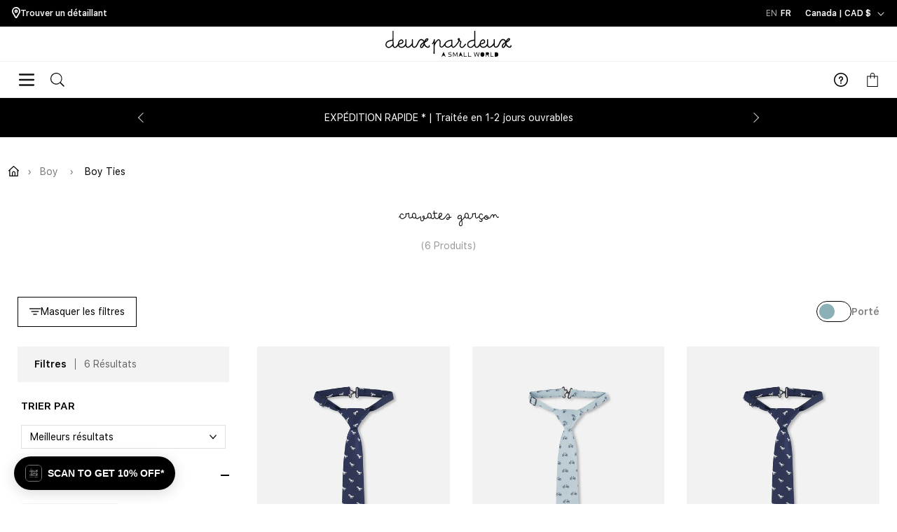

--- FILE ---
content_type: text/html; charset=utf-8
request_url: https://deuxpardeux.com/fr/cart?section_id=cart-drawer
body_size: -295
content:
<div id="shopify-section-cart-drawer" class="shopify-section">
 
<div class="OverlayOverCartInstead"></div>
<div id="CartContainerLayoutWp" class="cart_drawer">
  <div class="OverlySizeChange"></div>
  <cart-darwer-layout>
    <div class="cart_drawerMn">
        <img src="//deuxpardeux.com/cdn/shop/t/306/assets/loader.gif?v=159207917001869163871763508190" class="loading_image lod_cv hide" alt="Loader" loading="lazy" width="auto" height="auto">
        <div class="cart_header">    
          <div class="drawer_close">
            <span><img src="//deuxpardeux.com/cdn/shop/files/update-cart-back-icon.svg?v=1713167024&amp;width=100" alt="" srcset="//deuxpardeux.com/cdn/shop/files/update-cart-back-icon.svg?v=1713167024&amp;width=100 100w" width="100" height="100" loading="lazy"></span><span>
                Continuer les achats
                                
            </span>
          </div>
        </div><div class="drawer_empty_cart">
            <div class="hide_ship_content cv_product_free_shipping hide">
              Free ship Over $150 
            </div>
            <span>
              Votre panier est vide. Ajoutons un article ou deux.
              
            </span>
            <div class="drawer_shop_now"><a href="/fr/collections/all">Achetez maintenant</a></div>
          </div></div>
  </cart-darwer-layout>
</div></div>

--- FILE ---
content_type: text/css
request_url: https://deuxpardeux.com/cdn/shop/t/306/assets/algolia-custom-styles.css?v=41908357462294656901766671758
body_size: 4915
content:
.template-collection #algolia-shopify-instantsearch,.template-search #algolia-shopify-instantsearch{--color-text-primary: #000000;--color-text-secondary: #666666;--color-border: #000;--color-border-secondary: #E0E0E0;--color-background: #FFFFFF;--color-accent: #8BB1B7;--color-accent-transparent: rgba(139, 177, 183, .35);--color-overlay: rgba(0, 0, 0, .5);--color-sale-red: #D55263;--color-badge-border: #E5E5E5;--color-star-active: #8BB1B7;--color-star-inactive: #E0E0E0;--color-sizes-overlay: rgba(217, 217, 217, .8);--gap-xxs: 5px;--gap-xs: 8px;--gap-sm: 12px;--gap-md: 16px;--gap-lg: 20px;--gap-xl: 24px;--gap-xxl: 32px;--sidebar-width: 310px;--transition-speed: .3s;--scale-x: 1;--animation-duration: .3s;--animation-easing: cubic-bezier(.4, 0, .2, 1);--icon-sm: 16px;--icon-md: 20px;--icon-lg: 24px;--badge-icon-size: 50px;--badge-icon-size-desktop: 60px}.algolia-hidden{opacity:0;pointer-events:none}.algolia-visible{opacity:1;pointer-events:auto;transition:opacity .3s ease,transform .3s ease}.ais-Highlight-highlighted{background-color:var(--color-accent-transparent)}.template-collection .page-width,.template-search .page-width{padding-left:10px;padding-right:10px}@media (min-width: 1024px){.template-collection .page-width,.template-search .page-width{padding-left:25px;padding-right:25px}}.algolia-custom-layout{font-family:inherit;font-size:14px;line-height:1.4;color:var(--color-text-primary);background:var(--color-background)}.algolia-custom-layout .ais-h2,.algolia-custom-layout .ais-input{display:none}.algolia-custom-layout .ais-RefinementList-count:before{content:"("}.algolia-custom-layout .ais-RefinementList-count:after{content:")"}.algolia-custom-layout .ais-RefinementList-count,.algolia-custom-layout .ais-RefinementList-showMore--disabled{display:none}.filter-type-checkboxes-1col .ais-RefinementList-count{display:none;white-space:nowrap;margin-left:auto}.algolia-custom-layout ::-webkit-scrollbar{width:6px;height:6px}.algolia-custom-layout ::-webkit-scrollbar-track{box-shadow:inset 0 0 0 20px #f3f3f3}.algolia-custom-layout ::-webkit-scrollbar-thumb{background-color:#ddd;outline:none}.algolia-custom-layout.sidebar-open:before{content:"";position:fixed;top:0;left:0;width:100%;height:100%;background:var(--color-overlay);z-index:999}.search-main{display:grid;grid-template-columns:1fr;gap:0;position:relative}.search-products{width:100%;grid-area:1 / 1 / 1 / 1}.ais-hits-container .ais-Hits-list{display:grid;grid-template-columns:1fr 1fr;gap:var(--gap-xs)}.search-header{display:flex;flex-direction:column;gap:var(--gap-sm);position:sticky;top:var(--header-height-mobile);z-index:4;background:#fff;padding:var(--gap-sm) 0;margin-bottom:var(--gap-md);border-bottom:1px solid var(--color-border-secondary);transition:transform var(--transition-speed) ease}.scrolling-down #algolia-shopify-instantsearch.sticky-at-top .search-header{transform:translateY(-100%)}.search-header-top{display:flex;align-items:center;justify-content:space-between;gap:var(--gap-xl)}.filter-sort-toggle{color:#000;display:flex;align-items:center;gap:var(--gap-xs);padding:var(--gap-sm) var(--gap-md);border:1px solid var(--color-border);background:var(--color-background);font-size:14px;font-weight:500;cursor:pointer;transition:all var(--transition-speed) ease}@media (pointer: fine) and (hover: hover){.filter-sort-toggle:hover{background:#f3f3f3}}.filter-sort-toggle svg{width:var(--icon-sm);height:var(--icon-sm)}.filter-sort-toggle-text{position:relative}.filter-sort-toggle-text-item{position:absolute;left:0;top:0;width:100%;height:100%;display:flex;align-items:center;opacity:0;transition:opacity var(--transition-speed) ease;white-space:nowrap}.show-filters-text{position:relative;opacity:1}.algolia-custom-layout.sidebar-open .show-filters-text{position:absolute;opacity:0}.algolia-custom-layout.sidebar-open .hide-filters-text{position:relative;opacity:1}.filter-count-badge{font-size:12px}.product-worn-toggle{display:flex;align-items:center;gap:var(--gap-sm)}.toggle-switch{margin:0;display:flex;padding:var(--gap-xxs) 0;cursor:pointer;align-items:center;gap:var(--gap-sm);position:relative}.toggle-label{font-size:14px;font-weight:600;color:var(--color-text-primary);transition:opacity var(--transition-speed) ease;order:1}.toggle-label:last-child{opacity:.5;order:4}.toggle-switch input{position:absolute;opacity:0;width:0;height:0;order:2}.toggle-indicator{order:3;position:relative;min-width:50px;height:30px;background:var(--color-background);border:1px solid var(--color-text-primary);border-radius:100px;cursor:pointer;transition:background var(--transition-speed) ease}.toggle-indicator:before{content:"";position:absolute;top:3px;left:3px;width:22px;height:22px;background:var(--color-accent);border-radius:100px;transition:transform var(--transition-speed) ease;transform:translate(0) scale(1)}@media (pointer: fine) and (hover: hover){.toggle-switch:hover .toggle-indicator:before{transform:translate(0) scale(.85)}}.toggle-switch input:focus-visible~.toggle-indicator{outline:2px solid var(--color-accent);outline-offset:2px}.toggle-switch input:checked~.toggle-indicator,.toggle-switch input.toggle--checked~.toggle-indicator{background:var(--color-accent)}.toggle-switch input:checked~.toggle-indicator:before,.toggle-switch input.toggle--checked~.toggle-indicator:before{transform:translate(20px) scale(1);background:var(--color-background)}@media (pointer: fine) and (hover: hover){.toggle-switch:hover input:checked~.toggle-indicator:before,.toggle-switch:hover input.toggle--checked~.toggle-indicator:before{transform:translate(20px) scale(.85)}}.toggle-switch input:checked~.toggle-label,.toggle-switch input.toggle--checked~.toggle-label{opacity:.5}.toggle-switch input:checked~.toggle-label:last-child,.toggle-switch input.toggle--checked~.toggle-label:last-child{opacity:1}.inventory-toggle-wrapper{display:flex;align-items:center;justify-content:space-between;width:100%;padding:var(--gap-xs, 8px) 0}.inventory-toggle-wrapper .toggle-switch{flex:1;margin:0;padding:0}.inventory-toggle-wrapper .toggle-switch input{position:absolute;opacity:0;width:0;height:0}.inventory-toggle-wrapper .toggle-label{opacity:1}.search-header-active-filters{list-style:none;display:none;flex-wrap:nowrap;gap:var(--gap-xxs);align-items:center;padding-left:var(--gap-xxs);padding-right:var(--gap-md)}.search-header-bottom{padding-bottom:var(--gap-xs);overflow-x:auto}.search-header-active-filters{display:flex;min-width:max-content}.search-header-bottom:empty,.search-header-bottom.empty{display:none!important}.search-header-bottom li{font-size:14px;white-space:nowrap}.search-header-bottom button{background:#f3f3f3;border-radius:5px;border:none;position:relative;cursor:pointer;display:flex;align-items:center;gap:var(--gap-xxs);padding:var(--gap-xs) var(--gap-xs);font-size:12px;color:var(--color-text-primary)}.search-header-bottom button:after{content:"";position:absolute;top:0;left:0;width:100%;height:100%;border-radius:5px;opacity:0;border:1px solid var(--color-border-secondary);box-shadow:0 0 3px #0000004d;transition:opacity var(--transition-speed) ease}.search-header-bottom button:hover:after{opacity:1}.search-header-bottom button.ais-ClearRefinements-button{background:none;text-decoration:underline;text-underline-offset:2px;padding:var(--gap-sm) var(--gap-sm)}.search-header-bottom button.ais-ClearRefinements-button:after{display:none}.search-header-bottom svg{width:14px;height:14px}@media screen and (max-width: 1023px){.sidebar-open .search-header .search-header-bottom{display:none}.search-header-bottom button.ais-ClearRefinements-button{padding-left:var(--gap-sm);padding-right:var(--gap-lg)}.search-header-bottom{padding-bottom:var(--gap-sm)}}.search-sidebar{position:fixed;top:0;left:0;width:100%;max-width:450px;height:100%;background:var(--color-background);z-index:1000;overflow-y:auto;overflow-x:hidden;transform:scale(1.1) translate(-100%);padding-left:var(--gap-md);padding-right:var(--gap-md)}.search-sidebar-header{width:calc(100% + var(--gap-md) * 2);margin-left:calc(var(--gap-md) * -1);background:#f3f3f3;display:flex;align-items:center;justify-content:space-between;padding:var(--gap-xs) var(--gap-xs) var(--gap-xs) var(--gap-xl);margin-bottom:var(--gap-md);position:sticky;top:0;z-index:3}@media (min-width: 1024px){.search-sidebar-header{padding-top:var(--gap-md);padding-bottom:var(--gap-md)}}.search-sidebar-title{display:flex;align-items:center;font-weight:600}.search-sidebar-title .ais-Stats-text{font-size:14px;font-weight:400;color:var(--color-text-secondary);border-left:1px solid var(--color-text-secondary);padding-left:var(--gap-sm);margin-left:var(--gap-sm)}.close-button{display:flex;align-items:center;justify-content:center;width:40px;height:40px;border:none;background:none;cursor:pointer;color:inherit}@media (min-width: 1024px){.search-sidebar-close{display:none}}.close-button svg{width:var(--icon-lg);height:var(--icon-lg)}.show-results-btn{position:sticky;bottom:var(--gap-lg);left:0;right:0;z-index:2;box-shadow:0 20px 0 var(--gap-lg) #fff;width:100%;padding:var(--gap-md);background:var(--color-text-primary);color:var(--color-background);border:none;font-size:15px;font-weight:600;cursor:pointer;margin-top:var(--gap-lg)}@media (max-width: 1023px){.ais-facets.search-filters{padding-bottom:calc(var(--gap-lg) * 1)}.search-sidebar-active-filters{padding-left:var(--gap-lg);display:flex;width:calc(100% + var(--gap-md) * 2);margin-left:calc(var(--gap-md) * -1);overflow-x:auto}.ais-clear-refinements-container,.show-results-btn{opacity:0;transition:opacity .2s .4s ease}.sidebar-open .ais-clear-refinements-container,.sidebar-open .show-results-btn{opacity:1}}.ais-clear-refinements-container{white-space:nowrap;position:sticky;right:0;z-index:1;background:#fff;box-shadow:0 -5px 10px 10px #fff}.filter-sort-toggle:focus-visible,.close-button:focus-visible,.show-results-btn:focus-visible,.search-filters summary:focus-visible{outline:2px solid var(--color-accent);outline-offset:2px}.ais-sort-orders-container{padding:0 var(--gap-xxs) var(--gap-sm);display:block;width:100%}.ais-SortBy-select{color:#000;width:100%;padding:var(--gap-xs) var(--gap-sm);border:1px solid var(--color-border-secondary);background:var(--color-background);background-image:url("data:image/svg+xml,%3Csvg xmlns='http://www.w3.org/2000/svg' width='12' height='12' viewBox='0 0 12 12' fill='none' stroke='%23000' stroke-width='1.5' stroke-linecap='round' stroke-linejoin='round'%3E%3Cline x1='6' x2='11' y1='9' y2='3.5'%3E%3C/line%3E%3Cline x1='1' x2='6' y1='3.5' y2='9'%3E%3C/line%3E%3C/svg%3E");background-repeat:no-repeat;background-position:right var(--gap-sm) center;background-size:10px;font-size:14px;cursor:pointer}.ais-SortBy-select:focus-visible{outline:2px solid var(--color-accent)}.search-filters details{border-bottom:1px solid var(--color-border-secondary)}.search-filters details:last-child{border-bottom:none}.search-filters summary,.ais-sort-label{text-transform:uppercase;font-size:15px;font-weight:600;cursor:pointer;list-style:none;padding:var(--gap-md) var(--gap-xxs);display:flex;align-items:center;justify-content:space-between}.search-filters summary::-webkit-details-marker{display:none}.search-filters summary{position:relative}.search-filters summary:before,.search-filters summary:after{content:"";position:absolute;right:0;top:50%;width:12px;height:2px;background-color:currentColor;transition:opacity var(--transition-speed) ease;transform:translateY(-50%)}.search-filters summary:before{transform:translateY(-50%) rotate(90deg)}.search-filters details[open] summary:before{opacity:0}.ais-facet-dropdown-container{padding:var(--gap-xs) var(--gap-xxs) var(--gap-lg)}.ais-facet-slider.ais-facet-price .ais-facet-dropdown-container{padding:var(--gap-xs) var(--gap-md) var(--gap-lg)}.ais-RefinementList-list{list-style:none;padding:0;margin:0;display:grid;grid-template-columns:1fr 1fr;gap:var(--gap-sm)}.ais-RefinementList{max-height:300px;overflow-y:auto;padding-top:var(--gap-xxs);padding-right:var(--gap-xxs);padding-bottom:var(--gap-xxs)}.ais-RefinementList .ais-RefinementList{max-height:none;overflow-y:visible;padding-right:0}.ais-RefinementList-label{position:relative;display:flex;align-items:flex-start;gap:var(--gap-sm);cursor:pointer;font-size:14px;width:100%;margin:0;overflow-wrap:anywhere;word-break:break-word}.filter-type-checkboxes-1col .ais-RefinementList-list{grid-template-columns:1fr}.filter-type-checkboxes .ais-RefinementList-list{gap:0 var(--gap-sm)}.filter-type-checkboxes .ais-RefinementList-label{padding:var(--gap-xs) 0}.filter-type-checkboxes .ais-RefinementList-checkbox{-webkit-appearance:none;-moz-appearance:none;appearance:none;width:16px;height:16px;border:1px solid var(--color-border);background:var(--color-background);cursor:pointer;position:relative;top:2px;flex-shrink:0;transition:all var(--transition-speed) ease;margin:0;padding:0}.filter-type-checkboxes .category-facet-label>.ais-RefinementList-checkbox{border-radius:50%}.filter-type-checkboxes .ais-RefinementList-checkbox:checked,.ais-RefinementList-checkbox.checked{background:var(--color-text-primary);border-color:var(--color-text-primary)}.filter-type-checkboxes .ais-RefinementList-checkbox:checked:after,.ais-RefinementList-checkbox.checked:after{content:"";position:absolute;top:1px;left:5px;width:5px;height:9px;border:solid var(--color-background);border-width:0 1.5px 1.5px 0;transform:rotate(45deg)}.filter-type-checkboxes .category-facet-label>.ais-RefinementList-checkbox:checked:after,.filter-type-checkboxes .category-facet-label>.ais-RefinementList-checkbox.checked:after{top:50%;left:50%;transform:translate(-50%,-50%);width:7px;height:7px;border:0;border-radius:50%;background:var(--color-background)}.filter-type-checkboxes .ais-RefinementList-checkbox:focus-visible,.ais-RefinementList-checkbox:focus-visible{outline:2px solid var(--color-accent);outline-offset:2px}.filter-type-rating-stars .ais-RefinementList{max-height:none;overflow-y:visible;padding-right:0}.filter-type-rating-stars .ais-RefinementList-list{gap:var(--gap-sm) var(--gap-sm);grid-template-columns:1fr}.filter-type-rating-stars .product-card__stars{justify-content:center}.filter-type-rating-stars .ais-RefinementList-item{cursor:pointer}.filter-type-rating-stars .ais-RefinementList-link{display:block;width:100%;padding:var(--gap-sm) var(--gap-xs);background:#f3f3f3;border-width:1px;border-color:transparent;border-style:solid}.filter-type-rating-stars .ais-RefinementList-link.is-active{border-color:var(--color-text-primary)}.filter-type-rating-stars .ais-RefinementList-label{text-align:center;justify-content:center;font-weight:500;font-size:13px;padding:0;flex-direction:row;align-items:center;justify-content:flex-start;gap:var(--gap-xs)}.filter-type-buttons-2col .ais-RefinementList-list{grid-template-columns:1fr 1fr}.filter-type-buttons .ais-RefinementList-label,.filter-type-buttons.filter-type-color .ais-RefinementList-item{padding:var(--gap-sm) var(--gap-xxs);border:1px solid transparent;background:var(--color-background);transition:all var(--transition-speed) ease;justify-content:center;text-align:center;background:#f3f3f3;position:relative;border-radius:2px}:is(.filter-type-buttons .ais-RefinementList-label,.filter-type-buttons.filter-type-color .ais-RefinementList-item):after{content:"";position:absolute;top:0;left:0;width:100%;height:100%;border-radius:2px;opacity:0;border:1px solid var(--color-border-secondary);box-shadow:0 0 5px #0000001a;transition:opacity var(--transition-speed) ease}:is(.filter-type-buttons .ais-RefinementList-label,.filter-type-buttons.filter-type-color .ais-RefinementList-item):hover:after{opacity:1}.filter-type-buttons.filter-type-color .ais-RefinementList-label{border:none}.filter-type-buttons.filter-type-color .ais-RefinementList-item{display:flex;flex-direction:column;align-items:center;justify-content:center;height:48px}.filter-type-buttons.filter-type-color .ais-RefinementList-item>div{display:flex;flex-direction:column;align-items:center;justify-content:center}.filter-type-buttons.filter-type-color .ais-RefinementList-label{display:-webkit-box;-webkit-box-orient:vertical;-webkit-line-clamp:2;font-size:13px;align-items:center;justify-content:center;overflow:hidden;text-overflow:ellipsis;align-self:stretch;text-align:center;height:46px;max-height:fit-content}.ais-RefinementList-labelText{text-align:center;display:block;margin-top:5px}.filter-type-buttons .ais-RefinementList-count{display:none}.ais-facet-meta\.custom\.discount_percentage-container .ais-RefinementList-count.ais-facet--count-distinct,.ais-facet-meta\.custom\.discount_percentage_usa-container .ais-RefinementList-count.ais-facet--count-distinct{font-size:12px;display:block}.ais-facet-meta\.custom\.discount_percentage-container .ais-RefinementList-label.ais-facet--label,.ais-facet-meta\.custom\.discount_percentage_usa-container .ais-RefinementList-label.ais-facet--label{gap:8px;align-items:baseline}.filter-type-size-sizes .ais-RefinementList-label{gap:3px;align-items:center;flex-direction:column}.filter-type-buttons .ais-RefinementList-item--selected .ais-RefinementList-label,.filter-type-buttons.filter-type-color .ais-RefinementList-item--selected{border-color:var(--color-border)}.filter-type-buttons-5col .ais-RefinementList-label{white-space:nowrap}.filter-type-buttons-5col .ais-RefinementList-list{grid-template-columns:repeat(5,1fr)}.filter-type-buttons .ais-RefinementList-checkbox,.filter-type-color-swatches .ais-RefinementList-checkbox{position:absolute;width:100%;height:100%;left:0;top:0;margin:0;z-index:-1;appearance:none;-webkit-appearance:none}.filter-type-color-swatches .ais-RefinementList-list{grid-template-columns:repeat(5,1fr);gap:var(--gap-xxs)}.filter-type-color-swatches .ais-RefinementList{overflow:hidden;max-height:none;padding:2px}.filter-type-color-swatches .ais-RefinementList-item{border:1.5px solid transparent;padding:3px;border-radius:2px}.filter-type-color-swatches .ais-RefinementList-item.ais-RefinementList-item--selected{border-color:#000}.filter-type-color-swatches .ais-RefinementList-item.ais-RefinementList-item--selected .ais-RefinementList-label.white-color{border-color:transparent}.filter-type-color-swatches .ais-RefinementList-label{flex-direction:column;text-align:center;gap:var(--gap-xs);align-items:center;padding:0;width:100%;aspect-ratio:1;border-radius:1px}.filter-type-color-swatches .ais-RefinementList-label.white-color{border:1.5px solid #ddd}.filter-type-color-swatches .ais-RefinementList-item--selected .ais-RefinementList-label:before{outline:1.5px solid #000;outline-offset:2.5px}.filter-type-color-swatches .ais-RefinementList-label span{font-size:12px;font-weight:500}.filter-type-color-swatches .ais-RefinementList-item--selected .ais-RefinementList-checkbox{display:none}.ais-RefinementList-showMore{position:sticky;bottom:0;z-index:1;border:none;cursor:pointer;outline:none;width:100%;padding:var(--gap-xxl) var(--gap-sm) var(--gap-sm);background:linear-gradient(to bottom,rgba(255,255,255,0),#fff var(--gap-xxl))}.ais-RefinementList-showMore span{width:auto;max-width:100%;padding:var(--gap-xxs) var(--gap-xs);display:block;background-color:#fff;border:1px solid var(--color-border-secondary);cursor:pointer;font-size:12px;font-weight:500;color:var(--color-text-primary);transition:background-color var(--transition-speed) ease}@media (pointer: fine) and (hover: hover){.ais-RefinementList-showMore:hover span{background-color:#f3f3f3}}.ais-RefinementList-showMore:focus-visible span{outline:2px solid var(--color-accent);outline-offset:2px}.ais-RefinementList-showMore:disabled span{opacity:.5;cursor:not-allowed}.no-transition *{transition:none!important}.search-sidebar,.search-products{transition:transform var(--animation-duration) var(--animation-easing),opacity var(--animation-duration) var(--animation-easing),width var(--animation-duration) var(--animation-easing)}.ais-hits-container{will-change:transform;contain:layout style paint;overflow:hidden}.ais-hits-container .ais-Hits-list{will-change:grid-template-columns;contain:layout style paint}.ais-hits-container .ais-hit-custom{will-change:transform;contain:layout style paint;transform:translateZ(0)}.layout-switching .search-products,.layout-switching .search-sidebar,.layout-switching .ais-hit-custom,.layout-switching .ais-Hits{transition:none!important}.animation-opening .ais-Hits{transform:translate(calc(var(--sidebar-width) + var(--gap-xxl))) scale(var(--scale-x));transform-origin:0% 0%}.animation-opening .ais-hit-custom{opacity:1;transform-origin:50% 50%}.animation-opening .search-sidebar{transform:translate(0) scale(1)}.animation-closing .ais-hit-custom{transform:scale(1);opacity:1;transform-origin:50% 50%}.animation-reveal .search-sidebar,.animation-reveal .ais-hit-custom,.sidebar-open.animation-reveal .ais-hit-custom{transform:scale(1);opacity:1}.sidebar-open .search-sidebar{transform:translate(0) scale(1)}@media (min-width: 1025px){.search-header{border-bottom:none;top:var(--header-height)}}@media (min-width: 1024px){.ais-hits-container .ais-Hits-list{grid-template-columns:repeat(3,1fr);gap:var(--gap-md)}.algolia-custom-layout.sidebar-open .ais-hits-container .ais-Hits-list{grid-template-columns:repeat(2,1fr)}.search-main{grid-template-columns:1fr}.search-sidebar{grid-area:1 / 1 / 1 / 1;position:sticky;left:0;top:var(--header-height-with-search-bar);width:var(--sidebar-width);max-width:var(--sidebar-width);height:calc(100vh - var(--header-height-with-search-bar));padding:0 var(--gap-xs) 120px 0;z-index:2;transform:translate(-100%);pointer-events:none;opacity:0;transition:transform var(--animation-duration) var(--animation-easing),opacity .2s var(--animation-easing)}.scrolling-down #algolia-shopify-instantsearch.sticky-at-top .search-sidebar{top:var(--header-height);height:calc(100vh - var(--header-height))}.search-sidebar-header{width:100%;margin-left:0;margin-bottom:var(--gap-xs)}.search-products{position:relative;z-index:3;contain:layout style paint;will-change:transform;transition:transform var(--animation-duration) var(--animation-easing),width var(--animation-duration) var(--animation-easing)}.show-results-btn{display:none}.search-header-bottom{display:flex}.algolia-custom-layout.sidebar-open .search-header-bottom{width:100%;margin:0}.algolia-custom-layout.sidebar-open:before{display:none}.sidebar-open .search-sidebar{pointer-events:auto;transform:translate(0);opacity:1}.sidebar-open .search-products{transform:translate(calc(var(--sidebar-width) + var(--gap-xxl)));width:calc(100% - var(--sidebar-width) - var(--gap-xxl))}}@media (min-width: 1280px){.ais-hits-container .ais-Hits-list{grid-template-columns:repeat(4,1fr);gap:var(--gap-xxl)}.algolia-custom-layout.sidebar-open .ais-hits-container .ais-Hits-list{grid-template-columns:repeat(3,1fr)}}@media (prefers-reduced-motion: reduce){*{transition:none}}.filter-sort-toggle:focus-visible,.toggle-switch input:focus-visible,.show-results-btn:focus-visible,.close-button:focus-visible,.ais-RefinementList-checkbox:focus-visible{outline:2px solid var(--color-accent);outline-offset:2px}.search-filters summary:focus-visible,.search-header-bottom button:focus-visible{outline:2px solid var(--color-accent);outline-offset:-2px}.ais-hit-custom:focus-visible{outline:2px solid var(--color-accent);outline-offset:0}div.pagination-scroll-anchor{display:block;height:0px;position:relative;top:calc(var(--header-height) * -1)}.ais-pagination-container{display:flex;justify-content:center;margin:var(--gap-xxl) 0}.ais-Pagination-list{display:flex;align-items:center;gap:var(--gap-xs);list-style:none;padding:0;margin:0}.ais-Pagination-item{margin:0}.ais-Pagination-link{display:flex;align-items:center;justify-content:center;min-width:40px;height:40px;padding:0 var(--gap-sm);background:#f3f3f3;color:var(--color-text-primary);font-size:14px;font-weight:500;text-decoration:none;border:1px solid transparent;border-radius:0;transition:all var(--transition-speed) ease;cursor:pointer}.ais-Pagination-item--selected .ais-Pagination-link{background:var(--color-background);border-color:var(--color-border);font-weight:600}.ais-Pagination-item--disabled .ais-Pagination-link{opacity:.4;cursor:not-allowed}.ais-Pagination-item--firstPage .ais-Pagination-link,.ais-Pagination-item--previousPage .ais-Pagination-link,.ais-Pagination-item--nextPage .ais-Pagination-link,.ais-Pagination-item--lastPage .ais-Pagination-link{font-size:18px;font-weight:400}@media (pointer: fine) and (hover: hover){.ais-Pagination-link:hover:not(.ais-Pagination-item--disabled .ais-Pagination-link){background:var(--color-background);border-color:var(--color-border)}}.ais-Pagination-link:focus-visible{outline:2px solid var(--color-accent);outline-offset:2px}@media (max-width: 767px){.ais-Pagination-list{gap:var(--gap-xxs)}.ais-Pagination-link{min-width:36px;height:36px;font-size:13px}}.ais-RangeSlider{padding:0}.rheostat div:empty{display:block}.rheostat{height:60px}.rheostat-background{position:relative;display:block;width:100%;height:10px;background-color:var(--color-border-secondary);border-radius:4px;top:10px;cursor:pointer}.rheostat-progress{position:absolute;top:10px;height:10px;background-color:var(--color-accent);border-radius:4px;cursor:pointer}.rheostat-handle{position:absolute;top:3px;transform:translate(-50%);width:var(--icon-lg);height:var(--icon-lg);background-color:var(--color-accent);border:2px solid var(--color-background);border-radius:50%;cursor:grab;outline:none;z-index:1;transition:box-shadow var(--transition-speed) ease}.rheostat-handle:focus-visible,.rheostat-handle:hover{box-shadow:0 0 0 4px var(--color-accent-transparent)}.rheostat-handle:active{cursor:grabbing}.rheostat-tooltip{position:absolute;top:-45px;left:50%;transform:translate(-50%);padding:var(--gap-xxs) var(--gap-xs);background-color:var(--color-text-primary);color:var(--color-background);border-radius:4px;font-size:13px;font-weight:500;white-space:nowrap;opacity:0;transition:opacity var(--transition-speed) ease;pointer-events:none}.rheostat-tooltip:before{content:"";position:absolute;bottom:-4px;left:50%;transform:translate(-50%) rotate(45deg);width:8px;height:8px;background-color:var(--color-text-primary)}.rheostat-handle:hover .rheostat-tooltip,.rheostat-handle:focus-visible .rheostat-tooltip{opacity:1}.rheostat-value{position:absolute;top:22px;transform:translate(-50%);color:var(--color-text-primary);font-size:14px;font-weight:500}.rheostat-marker-large[style*="left: 0%"] .rheostat-value{transform:translate(0)}.rheostat-marker-large:last-child .rheostat-value,.rheostat-marker-large[style*="left: 100%"] .rheostat-value{transform:translate(-100%)}.rheostat-marker:not(.rheostat-marker-large){display:none}.rheostat-marker-large{background:none}.ais-RefinementList-list--rating{list-style:none;padding:0;margin:0;display:flex;flex-direction:column;gap:var(--gap-xs)}.ais-RefinementList-list--rating .ais-RefinementList-item{margin:0}.ais-RefinementList-list--rating .ais-RefinementList-link{display:flex;align-items:center;gap:var(--gap-sm);background:none;border:none;cursor:pointer;padding:var(--gap-xs);width:100%;text-align:left;text-decoration:none;border-radius:4px;transition:background-color var(--transition-speed) ease}.ais-RefinementList-list--rating .ais-RefinementList-link:hover,.ais-RefinementList-list--rating .ais-RefinementList-link:focus-visible{background-color:#f3f3f3;outline:none}.ais-RefinementList-list--rating .ais-RefinementList-link.is-active{background-color:var(--color-accent-transparent)}.ais-RefinementList-stars{color:var(--color-star-inactive);pointer-events:none}.ais-RefinementList-stars .product-card__star--active{color:var(--color-star-active)}.ais-RefinementList-list--rating .ais-RefinementList-label{font-size:14px;color:var(--color-text-primary);pointer-events:none}.ais-RefinementList-searchBox{position:sticky;top:0;z-index:2;background-color:var(--color-background)}.ais-SearchBox-form{display:flex;margin-bottom:20px;gap:5px}.ais-SearchBox-input{flex-grow:1;appearance:none;-webkit-appearance:none;outline:none;box-shadow:none;border:1px solid #000}.ais-SearchBox-reset,.ais-SearchBox-submit{width:32px;border-radius:0;border:none}.ais-SearchBox-submit svg{width:13px;height:13px}.rheostat-value{font-size:12px;font-weight:600}.ais-facet-price .rheostat-tooltip:after,.ais-facet-price .rheostat-marker .rheostat-value:after{content:"CAD";margin-right:2px;margin-left:2px}.ais-facet-meta\.custom\.subcategories_filter.is-merged-hidden,.ais-facet-meta\.custom\.review_ratings,.market-non-us .ais-facet-meta\.custom\.discount_percentage_usa,.market-us .ais-facet-meta\.custom\.discount_percentage{display:none!important}.merged-subcategories-slot{padding-left:28px;padding-bottom:6px;margin-bottom:6px;border-bottom:1px solid rgba(0,0,0,.1)}.ais-RefinementList-count--hidden{display:none!important}.product-card__size-button.has-price-tooltip{position:relative}.product-card__size-button.has-price-tooltip:after{content:attr(data-tooltip-price);position:absolute;bottom:100%;left:50%;transform:translate(-50%) translateY(-5px);background-color:#212121;color:#fff;padding:5px;border-radius:4px;font-size:12px;line-height:1.2;font-weight:500;white-space:nowrap;z-index:10;opacity:0;visibility:hidden;transition:opacity .2s ease,visibility .2s ease,transform .2s ease;pointer-events:none}.product-card__size-button.has-price-tooltip:hover:after{opacity:1;visibility:visible;transform:translate(-50%) translateY(-10px)}.product-card__atc-container{display:none;margin-top:10px}.product-card__atc-button,.product-card__klaviyo-button{width:100%;background-color:#333;color:#fff;border:none;padding:10px;font-size:13px;display:block;cursor:pointer;font-weight:600;transition:background-color .2s;line-height:1.25}.product-card__klaviyo-button{padding:10px!important}.product-card__klaviyo-button:hover{color:#fff!important}.product-card__atc-button:hover:not(:disabled){background-color:#555}.product-card__atc-button:disabled{background-color:#606060;cursor:not-allowed}.product-card__atc-button.loading{position:relative;color:transparent}.product-card__atc-button.loading:after{content:"";position:absolute;top:50%;left:50%;width:16px;height:16px;margin-top:-8px;margin-left:-8px;border-radius:50%;border:2px solid rgba(255,255,255,.5);border-top-color:#fff;animation:atc-spinner .6s linear infinite}@keyframes atc-spinner{to{transform:rotate(360deg)}}.product-card__atc-error{margin-top:8px;font-size:12px;color:#d9534f;text-align:center}.subcollections{margin-bottom:20px}.subcollections-list{display:flex;flex-wrap:nowrap;gap:8px;overflow-x:auto;padding-bottom:10px}@media (min-width: 768px){.subcollections-list{gap:20px}}.subcollections-list__item{min-width:130px;width:130px}@media (min-width: 768px){.subcollections-list__item{min-width:200px;width:200px}}.subcollection-image{display:block;margin-bottom:12px;width:100%;height:auto;aspect-ratio:1 / 1;object-fit:cover}.subcollection-title{display:block;font-size:12px;line-height:1.4}@media (min-width: 768px){.subcollection-title{font-size:14px}}
/*# sourceMappingURL=/cdn/shop/t/306/assets/algolia-custom-styles.css.map?v=41908357462294656901766671758 */


--- FILE ---
content_type: text/css
request_url: https://deuxpardeux.com/cdn/shop/t/306/assets/algolia-product-card.css?v=145960542195543361221765808693
body_size: 1699
content:
.ais-hit-custom.ais-product,product-card{--color-background: #FFFFFF;--color-text-primary: #000000;--color-text-secondary: #666666;--color-border: #000;--color-badge-border: #E5E5E5;--color-sale-red: #D55263;--color-star-inactive: #E0E0E0;--color-star-active: #8BB1B7;--transition-speed: .3s}.ais-hit-custom.ais-product{display:flex;flex-direction:column;background:var(--color-background, #FFFFFF);border-radius:0;overflow:hidden;transition:transform var(--transition-speed, .3s) ease;cursor:pointer;height:100%}@media (pointer: fine) and (hover: hover){.ais-hit-custom.ais-product:hover{transform:translateY(-2px)}}.product-card__image-area{position:relative;aspect-ratio:4 / 5;overflow:hidden;background:#f8f8f8}.product-card__images-container{position:relative;width:100%;height:100%;display:flex;flex-flow:row nowrap;overflow-x:scroll;scroll-snap-type:x mandatory;scroll-behavior:smooth}.product-card__images-container img{width:100%;height:100%;object-fit:cover;scroll-snap-align:start}.product-card__image,.product-card__image-secondary{position:relative;min-width:100%;height:100%;object-fit:cover;z-index:1}.worn-view-active .product-card__images-container:not(.product-card__images-container--no-toggle) .product-card__image-secondary{opacity:1}.qs-panel-right .product-card__images-container{overflow:hidden}@media (pointer: fine) and (hover: hover){.product-card__images-container{overflow:hidden}.product-card__image-secondary{z-index:2;position:absolute;top:0;left:0;opacity:0;transition:opacity .3s ease}.ais-hit-custom.ais-product:hover .product-card__image-secondary{opacity:1}.aa-Panel .ais-hit-custom.ais-product:hover .product-card__image-secondary{opacity:0}.worn-view-active .ais-hit-custom.ais-product:hover .product-card__images-container:not(.product-card__images-container--no-toggle) .product-card__image-secondary{opacity:0}}.product-card__icon-badges{position:absolute;top:0;right:0;padding:5px;display:flex;flex-direction:row;justify-content:flex-end;flex-wrap:wrap;gap:var(--gap-xs);z-index:2}.product-card__icon-badge--text{width:60px;height:60px;border-radius:50%;display:flex;align-items:center;justify-content:center;font-size:10px;font-weight:600;color:#000;text-align:center;line-height:1.15;text-transform:uppercase;letter-spacing:-.5px;padding:5px}.product-card__icon-badge--text span{transform:scaleX(.95)}.product-card__icon-badge--text:not(:first-child){margin-top:-15px}.product-card__text-badges{position:absolute;width:100%;padding:var(--gap-xxs, 5px);bottom:0;left:0;display:flex;flex-direction:row;gap:var(--gap-xxs, 5px);flex-wrap:wrap;z-index:2}.product-card__text-badge{padding:2px 6px;font-size:11px;font-weight:400;text-transform:uppercase;border-radius:2px;white-space:nowrap}@media screen and (min-width: 768px){.product-card__text-badges{padding:var(--gap-xs, 8px)}.product-card__text-badge{font-size:13px;padding:4px 10px}}.product-card__text-badge--bestseller,.product-card__text-badge--new_in{background:var(--color-background, #FFFFFF);color:var(--color-text-primary, #000000);border-color:var(--color-badge-border, #E5E5E5)}.product-card__text-badge--sale,.product-card__text-badge--final-sale{background:var(--color-sale-red, #D55263);color:var(--color-background, #FFFFFF);border-color:none}.product-card__out-of-stock{width:100%;text-align:center;position:absolute;left:0;top:0;background:var(--color-background, #FFFFFF);color:var(--color-text-primary, #000000);padding:3px 8px;font-size:11px;font-weight:500;text-transform:uppercase;border:.7px solid var(--color-border, #000);z-index:3}@media screen and (min-width: 768px){.product-card__out-of-stock{width:calc(100% - var(--gap-sm, 12px) * 2);left:var(--gap-sm, 12px);top:var(--gap-sm, 12px);padding:6px 12px;border-radius:2px}}.product-card__content{padding:var(--gap-sm, 12px) 0;display:flex;flex-direction:column;gap:var(--gap-xs, 8px);flex-grow:1}@media screen and (max-width: 768px){.product-card__content{gap:6px}}.product-card__title{font-size:14px;font-weight:500;line-height:1.3;letter-spacing:0;color:var(--color-text-primary, #000000);text-decoration:none;display:-webkit-box;-webkit-line-clamp:3;-webkit-box-orient:vertical;overflow:hidden;margin:0}@media screen and (min-width: 768px){.product-card__title{-webkit-line-clamp:2}}.product-card__sizes-label{font-size:12px;color:var(--color-text-secondary, #666666);display:block}.product-card__sizes--mobile .product-card__sizes-label{display:inline-block}.product-card__sizes--mobile.algolia-hidden{display:none}.product-card__sizes--mobile.algolia-visible{display:flex;flex-direction:row;flex-wrap:wrap;gap:3px;align-items:center}@media (pointer: fine) and (hover: hover) and (min-width: 550px){.product-card__sizes--mobile.algolia-visible{display:none}}.product-card__sizes-desktop{position:absolute;bottom:0;left:0;width:100%;background:var(--color-sizes-overlay, rgba(217, 217, 217, .8));backdrop-filter:blur(2px);-webkit-backdrop-filter:blur(2px);padding:var(--gap-sm, 12px);z-index:4;opacity:0;transform:translateY(10px);pointer-events:none}.product-card__sizes-desktop.algolia-single-variant{background:none;backdrop-filter:none;-webkit-backdrop-filter:none}.product-card__sizes-desktop.algolia-single-variant .product-card__sizes-label,.product-card__sizes-desktop.algolia-single-variant .product-card__sizes-list{display:none}.product-card__sizes-list{display:flex;flex-wrap:wrap;gap:var(--gap-xxs, 5px)}.product-card__sizes-desktop .product-card__sizes-label{font-size:14px;font-weight:500;margin-bottom:var(--gap-xs, 8px);color:var(--color-text-primary, #000000)}.product-card__sizes-desktop .product-card__size-button{text-align:center;text-transform:uppercase;font-size:12px;padding:10px;border-radius:1px;background:#f3f3f3;white-space:nowrap;border:1.3px solid transparent}.product-card__sizes-desktop .product-card__size-button:hover{background:#fff;border-color:#0006}.product-card__size-button.active,.product-card__size-button.active:hover{border-color:#000c;background:#fff}.product-card__sizes-desktop .product-card__size-button--unavailable,.product-card__sizes-desktop .product-card__size-button--unavailable:hover{cursor:pointer;background:#cfcfcf;color:var(--color-text-secondary, #666666)}.product-card__size-button{padding:4px 8px;background:#fafafa;color:var(--color-text-primary, #000000);font-size:11px;font-weight:400;border-radius:3px;cursor:pointer;transition:all var(--transition-speed, .3s) ease;text-decoration:none;border:1px solid transparent;display:inline-block}.product-card__sizes-string{font-size:12px;color:var(--color-text-secondary, #666666);line-height:1.3;text-transform:uppercase}.product-card__size-mobile{display:inline-block;padding:2px 5px;font-size:11px;font-weight:500;text-transform:uppercase;border-radius:12px;transition:all .2s ease;line-height:1.2}.product-card__size-mobile--available{background:#f0f0f0;color:var(--color-text-primary, #000000);border:1px solid transparent}.product-card__size-mobile--unavailable{background:#e0e0e0;color:#999;border:1px solid #D0D0D0;opacity:.7}.product-card__size-mobile-link{text-decoration:none;color:inherit}.product-card__size-mobile-link:hover .product-card__size-mobile--available{background:#e0e0e0;border-color:var(--color-text-secondary, #666666)}.product-card__rating{display:flex;align-items:center;gap:var(--gap-xxs, 5px)}.product-card__stars{display:flex;gap:2px}.product-card__star-wrapper{position:relative;color:var(--color-star-inactive, #E0E0E0);transform:scale(.9);width:18px;height:19px}@media screen and (min-width: 768px){.product-card__star-wrapper{transform:scale(1)}}.product-card__star{width:100%;height:100%;position:absolute;top:0;left:0;color:currentColor}.product-card__star--active{color:var(--color-star-active, #8BB1B7)}.product-card__star--partial{color:var(--color-star-inactive, #E0E0E0)}.product-card__star--partial .product-card__star-fill{position:absolute;top:0;left:0;height:100%;overflow:hidden;z-index:2}.product-card__star-fill{position:absolute;height:100%;top:0;left:0;overflow:hidden;background-color:var(--color-star-active, #8BB1B7);z-index:1;mask-image:url("data:image/svg+xml,%3Csvg width='18' height='19' viewBox='0 0 18 19' fill='none' xmlns='http://www.w3.org/2000/svg'%3E%3Cpath d='M9.44071 15.4206C9.16931 15.2561 8.829 15.2561 8.55761 15.4206L4.39532 17.9434C3.75017 18.3344 2.95263 17.7559 3.12406 17.0212L4.22755 12.2922C4.29924 11.985 4.19529 11.6633 3.95739 11.4561L0.293637 8.26557C-0.273874 7.77136 0.031211 6.83787 0.781053 6.77419L5.60934 6.36418C5.92375 6.33748 6.19766 6.13919 6.3212 5.84883L8.21605 1.39536C8.51015 0.704152 9.48985 0.704153 9.78395 1.39536L11.6788 5.84883C11.8023 6.13919 12.0762 6.33748 12.3907 6.36418L17.2189 6.77419C17.9688 6.83787 18.2739 7.77136 17.7064 8.26557L14.0426 11.4561C13.8047 11.6633 13.7008 11.985 13.7725 12.2922L14.876 17.0216C15.0474 17.7562 14.25 18.3347 13.6048 17.9438L9.44071 15.4206Z' fill='black'/%3E%3C/svg%3E");-webkit-mask-image:url("data:image/svg+xml,%3Csvg width='18' height='19' viewBox='0 0 18 19' fill='none' xmlns='http://www.w3.org/2000/svg'%3E%3Cpath d='M9.44071 15.4206C9.16931 15.2561 8.829 15.2561 8.55761 15.4206L4.39532 17.9434C3.75017 18.3344 2.95263 17.7559 3.12406 17.0212L4.22755 12.2922C4.29924 11.985 4.19529 11.6633 3.95739 11.4561L0.293637 8.26557C-0.273874 7.77136 0.031211 6.83787 0.781053 6.77419L5.60934 6.36418C5.92375 6.33748 6.19766 6.13919 6.3212 5.84883L8.21605 1.39536C8.51015 0.704152 9.48985 0.704153 9.78395 1.39536L11.6788 5.84883C11.8023 6.13919 12.0762 6.33748 12.3907 6.36418L17.2189 6.77419C17.9688 6.83787 18.2739 7.77136 17.7064 8.26557L14.0426 11.4561C13.8047 11.6633 13.7008 11.985 13.7725 12.2922L14.876 17.0216C15.0474 17.7562 14.25 18.3347 13.6048 17.9438L9.44071 15.4206Z' fill='black'/%3E%3C/svg%3E");mask-size:18px 19px;-webkit-mask-size:18px 19px;mask-repeat:no-repeat;-webkit-mask-repeat:no-repeat}.product-card__star-fill:empty{display:inline-block}.product-card__rating-count{font-size:14px;color:var(--color-text-primary, #000000);font-weight:300}.product-card__price{line-height:20px}.product-card__price{display:flex;align-items:flex-start;justify-content:flex-start;gap:5px;flex-wrap:wrap;position:relative}.product-card__price:has(+.lhg-app-badge-anchor [data-display-below-price=true]){margin-bottom:8px}@media screen and (min-width: 768px){.product-card__price:has(+.lhg-app-badge-anchor [data-display-below-price=true]){margin-bottom:6px}}.product-card__price-from{position:relative;top:1px;font-size:12px}.product-card__price-current{font-size:14px;font-weight:600;color:var(--color-text-primary, #000000)}.product-card__price-original{font-size:13px;color:var(--color-text-secondary, #666666);text-decoration:line-through}.product-card__price-discount{padding:2px 6px;background:var(--color-sale-red, #D55263);color:var(--color-background, #FFFFFF);font-size:11px;font-weight:500;border-radius:3px;line-height:1.2}.product-card__price-badge{padding:4px 8px;font-size:12px;font-weight:500;text-transform:uppercase;letter-spacing:.5px;border-radius:3px;background:var(--color-sale-red, #D55263);color:var(--color-background, #FFFFFF);position:absolute;right:0;bottom:-30px}@media (pointer: fine) and (hover: hover) and (min-width: 550px){.product-card__image-area:hover .product-card__sizes-desktop.algolia-visible{opacity:1;transform:translateY(0);pointer-events:auto}.product-card__image-area:hover .product-card__text-badges.algolia-visible{opacity:0;transform:translateY(5px)}.aa-Panel .product-card__image-area:hover .product-card__text-badges.algolia-visible{opacity:1;transform:translateY(0)}}product-card:hover .product-card__image-secondary{opacity:1}product-card .product-card__sizes-desktop{padding:8px}product-card .product-card__sizes-desktop .product-card__sizes-label{font-size:13px}product-card .product-card__sizes-desktop .product-card__size-button{padding:8px;font-size:11px}
/*# sourceMappingURL=/cdn/shop/t/306/assets/algolia-product-card.css.map?v=145960542195543361221765808693 */


--- FILE ---
content_type: text/css
request_url: https://cdn.shopify.com/extensions/019b0db0-0c5e-7179-b865-ffd6552e3e09/lhg-badges-7/assets/badges.css
body_size: 340
content:
.lhg-app-badge-anchor {
  position: absolute;
  display: flex;
  gap: 8px;
  z-index: 10;
  pointer-events: none;
}

/* Product Card Badges */
.lhg-app-badge-anchor[data-badge-location="product-card"] {
  flex-direction: var(--lhg-badge-card-direction, column);
  flex-wrap: var(--lhg-badge-card-wrap, wrap);
  padding: var(--lhg-badge-card-container-padding-vertical, 10px) var(--lhg-badge-card-container-padding-horizontal, 10px);
}

.lhg-app-badge-anchor[data-badge-location="product-card"][data-badge-position="top-right"],
.lhg-app-badge-anchor[data-badge-location="product-card"]:not([data-badge-position]) {
  top: 10px;
  right: 10px;
}

.lhg-app-badge-anchor[data-badge-location="product-card"][data-badge-position="top-left"] {
  top: 10px;
  left: 10px;
}

.lhg-app-badge-anchor[data-badge-location="product-card"][data-badge-position="bottom-right"] {
  bottom: 10px;
  right: 10px;
}

.lhg-app-badge-anchor[data-badge-location="product-card"][data-badge-position="bottom-left"] {
  bottom: 10px;
  left: 10px;
}

.lhg-app-badge-anchor[data-badge-location="product-card"] .lhg-badge .badge--text {
  margin: 0;
  padding: var(--lhg-badge-card-badge-padding-vertical, 3px) var(--lhg-badge-card-badge-padding-horizontal, 6px);
  display: inline-block;
  border-radius: var(--lhg-badge-card-border-radius, 2px);
  font-weight: 500;
  font-size: var(--lhg-badge-card-font-size, 12px);
  line-height: 1.2;
  box-shadow: 0 1px 3px rgb(0 0 0 / 15%);
  border: var(--lhg-badge-card-border-width, 0px) solid var(--lhg-badge-card-border-color, transparent);
}

/* Product Gallery/Page Badges */
.lhg-app-badge-anchor[data-badge-location="product-gallery"] {
  flex-direction: var(--lhg-badge-gallery-direction, column);
  flex-wrap: var(--lhg-badge-gallery-wrap, wrap);
  padding: var(--lhg-badge-gallery-container-padding-vertical, 10px) var(--lhg-badge-gallery-container-padding-horizontal, 10px);
}

.lhg-app-badge-anchor[data-badge-location="product-gallery"][data-badge-position="top-right"],
.lhg-app-badge-anchor[data-badge-location="product-gallery"]:not([data-badge-position]) {
  top: 10px;
  right: 10px;
}

.lhg-app-badge-anchor[data-badge-location="product-gallery"][data-badge-position="top-left"] {
  top: 10px;
  left: 10px;
}

.lhg-app-badge-anchor[data-badge-location="product-gallery"][data-badge-position="bottom-right"] {
  bottom: 10px;
  right: 10px;
}

.lhg-app-badge-anchor[data-badge-location="product-gallery"][data-badge-position="bottom-left"] {
  bottom: 10px;
  left: 10px;
}

.lhg-app-badge-anchor[data-badge-location="product-gallery"] .lhg-badge .badge--text {
  margin: 0;
  padding: var(--lhg-badge-gallery-badge-padding-vertical, 5px) var(--lhg-badge-gallery-badge-padding-horizontal, 10px);
  display: inline-block;
  border-radius: var(--lhg-badge-gallery-border-radius, 4px);
  font-weight: 500;
  font-size: var(--lhg-badge-gallery-font-size, 16px);
  line-height: 1.2;
  box-shadow: 0 1px 3px rgb(0 0 0 / 15%);
  border: var(--lhg-badge-gallery-border-width, 0px) solid var(--lhg-badge-gallery-border-color, transparent);
}

/* Product Price Badges (Below Price) */
.lhg-app-badge-anchor[data-badge-location="product-price"] {
  position: static;
  display: flex;
  flex-direction: column;
  gap: var(--lhg-badge-price-container-gap, 8px);
  padding: var(--lhg-badge-price-container-padding-vertical, 8px) var(--lhg-badge-price-container-padding-horizontal, 0px);
  margin: var(--lhg-badge-price-container-margin-vertical, 10px) var(--lhg-badge-price-container-margin-horizontal, 0px);
}

.lhg-app-badge-anchor[data-badge-location="product-price"] .lhg-badge .badge--text {
  margin: 0;
  padding: var(--lhg-badge-price-badge-padding-vertical, 4px) var(--lhg-badge-price-badge-padding-horizontal, 8px);
  display: inline-block;
  border-radius: var(--lhg-badge-price-border-radius, 3px);
  font-weight: 500;
  font-size: var(--lhg-badge-price-font-size, 14px);
  line-height: 1.3;
  border: var(--lhg-badge-price-border-width, 1px) solid var(--lhg-badge-price-border-color, #e0e0e0);
  width: fit-content;
}

.lhg-app-badge-anchor[data-badge-location="product-price"] .lhg-badge .badge--img {
  width: var(--lhg-badge-price-image-width, 70px);
}

/* Individual badges - no positioning, just flex items */
.lhg-app-badge-anchor .lhg-badge {
  display: block;
  pointer-events: auto;
}

/* Badge image styling */
.lhg-badge .badge--img {
  padding: 0;
  width: 64px;
}

.lhg-app-badge-anchor[data-badge-location="product-gallery"] .lhg-badge .badge--img {
  width: 100px;
}

.badge--promotion-text {
  margin: 15px 0;
  display: block;
  background: #faf9f9;
  border: 1px solid #F5E9E9;
  border-radius: 3px;
  padding: 10px;
  font-size: 14px;
  width: fit-content;
}

.badge--promotion-text * {
  margin: 0 0;
}

@media screen and (max-width: 767px) {
  .lhg-badge .badge--img {
    padding: 0;
    width: 50px;
  }
  
  .lhg-app-badge-anchor[data-badge-location="product-gallery"] .lhg-badge .badge--img {
    width: 80px;
  }
} 

--- FILE ---
content_type: text/javascript
request_url: https://deuxpardeux.com/cdn/shop/t/306/assets/js--global-script.js?v=79800740565722377181763508191
body_size: 4429
content:
document.addEventListener("DOMContentLoaded",()=>{document.querySelectorAll(".LS-truncateContainer").length>0&&document.querySelectorAll(".LS-truncateContainer").forEach(detail=>{let summary=detail.querySelector(".LS-truncate"),content=Array.from(detail.children).filter(child=>child!==summary);content.forEach(el=>{el.style.opacity="0",el.style.transition="opacity 0.5s linear"}),detail.addEventListener("toggle",function(){this.open?content.forEach(el=>el.style.opacity="1"):content.forEach(el=>el.style.opacity="0")})});var lazySections=[].slice.call(document.querySelectorAll(".shopify-section")).filter(function(section){return section.querySelector("video.lazy")});if("IntersectionObserver"in window){var lazySectionObserver=new IntersectionObserver(function(entries,observer){entries.forEach(function(section){if(section.isIntersecting){var videos=section.target.querySelectorAll("video.lazy");videos.forEach(function(video){if(video.classList.contains("lazy")){video.poster=video.dataset.poster;for(var source in video.children){var videoSource=video.children[source];typeof videoSource.tagName=="string"&&videoSource.tagName==="SOURCE"&&(videoSource.src=videoSource.dataset.src)}video.load(),video.classList.remove("lazy")}}),lazySectionObserver.unobserve(section.target)}})});lazySections.forEach(function(lazySection){lazySectionObserver.observe(lazySection)})}if(document.querySelectorAll(".coll_pro_new_season").length>0&&document.querySelectorAll(".coll_pro_new_season").forEach(event=>{event.innerHTML.includes("*")&&event.classList.add("hidden")}),document.querySelectorAll(".live_chat").length>0&&document.querySelectorAll(".live_chat").forEach(elm=>{elm.addEventListener("click",event=>{event.preventDefault(),GorgiasChat.open()})}),window.screen.width<1025&&document.querySelectorAll(".HeaderMenuNav").forEach(target=>{target.addEventListener("click",event=>{event.target.closest(".Footer__grid__item").classList.contains("active")?(event.target.closest(".Footer__grid__item").classList.remove("active"),event.target.nextSibling.style.maxHeight="0px"):(event.target.closest(".Footer__grid__item").classList.add("active"),event.target.nextSibling.style.maxHeight=event.target.nextSibling.scrollHeight+"px")})}),window.addEventListener("resize",()=>{window.screen.width<1025&&document.querySelectorAll(".HeaderMenuNav").forEach(target=>{target.addEventListener("click",event=>{event.target.closest(".Footer__grid__item").classList.contains("active")?(event.target.closest(".Footer__grid__item").classList.remove("active"),event.target.nextSibling.style.maxHeight="0px"):(event.target.closest(".Footer__grid__item").classList.add("active"),event.target.nextSibling.style.maxHeight=event.target.nextSibling.scrollHeight+"px")})})}),document.querySelectorAll(".MnObjNavMine").forEach(Elm=>{Elm.addEventListener("mouseenter",target=>{document.body.classList.add("activenavMenu")}),Elm.addEventListener("mouseleave",target=>{document.body.classList.remove("activenavMenu")})}),document.querySelectorAll(".WpmegaMenuDetails.mega-menu").forEach(Elm=>{Elm.addEventListener("mouseenter",target=>{let NavImage=target.target.closest(".MnObjNavMine").getAttribute("data-gender"),DataTheme=target.target.closest(".MnObjNavMine").getAttribute("data-theme"),DataName=target.target.closest(".MnObjNavMine").getAttribute("data-name"),DataLink=target.target.closest(".MnObjNavMine").getAttribute("data-link");target.target.children[1].children[0].children[1].children[0].innerHTML=`<img src="${NavImage}" alt="Navmg">`,target.target.children[1].children[0].children[1].children[1].children[0].children[0].innerHTML=DataName,target.target.children[1].children[0].children[1].children[1].children[0].children[1].innerHTML=DataTheme,target.target.children[1].children[0].children[1].children[1].children[1].style.opacity="1",target.target.children[1].children[0].children[1].children[1].children[1].innerHTML=`<a href="${DataLink}">Discover</a>`})}),document.querySelectorAll(".InnerGrandChildElement a").forEach(elm=>{elm.addEventListener("mouseenter",target=>{let GrandChildImage=target.srcElement.getAttribute("data-gender"),GrandChildName=target.srcElement.getAttribute("data-name"),GrandChildTheme=target.srcElement.getAttribute("data-theme");target.target.closest(".OuterNavigationCollectionWp").children[1].children[0].innerHTML=`<img src="${GrandChildImage}" alt="Navmg">`,target.target.closest(".OuterNavigationCollectionWp").children[1].children[1].children[0].children[0].innerHTML=GrandChildName,target.target.closest(".OuterNavigationCollectionWp").children[1].children[1].children[0].children[1].innerHTML=GrandChildTheme,target.target.closest(".OuterNavigationCollectionWp").children[1].children[1].children[1].style.opacity="0"})}),document.querySelectorAll("[js-promo-slider-execution]").length>0&&document.querySelectorAll("[js-promo-slider-execution]").forEach(evt=>{var PromoBanner=new Swiper(evt,{slidesPerView:1,loop:!0,autoplay:{delay:2500,disableOnInteraction:!0},navigation:{nextEl:".swiper-button-next",prevEl:".swiper-button-prev"}})}),document.querySelectorAll(".miniHoverNav").forEach(elm=>{elm.addEventListener("mouseenter",target=>{document.querySelectorAll(".WrapperMiniNavigationLyt").forEach(Allelm=>{Allelm.classList.remove("active")}),target.target.closest(".WrapperMiniNavigationLyt").classList.add("active"),target.target.firstElementChild.getAttribute("bound")=="shop"||target.target.firstElementChild.getAttribute("bound")=="magasiner"||(document.querySelector(".NavigationGroupsMn > .WrapperMegaMnu__Exp").style.opacity="0"),document.body.classList.add("activenavMenu")}),elm.addEventListener("mouseleave",target=>{target.target.closest(".WrapperMiniNavigationLyt").classList.remove("active"),document.querySelectorAll('[bound="shop"]').length>0?document.querySelector('[bound="shop"]').closest(".WrapperMiniNavigationLyt").classList.add("active"):document.querySelector('[bound="magasiner"]').closest(".WrapperMiniNavigationLyt").classList.add("active"),target.target.firstElementChild.getAttribute("bound")=="shop"||target.target.firstElementChild.getAttribute("bound")=="magasiner"||(document.querySelector(".NavigationGroupsMn > .WrapperMegaMnu__Exp").style.opacity="1"),document.body.classList.remove("activenavMenu")})}),document.querySelectorAll(".MegaClickNav").forEach(elm=>{elm.addEventListener("click",target=>{document.querySelectorAll(".WrapperMiniNavigationLyt").forEach(Allelm=>{Allelm.classList.remove("active")}),target.currentTarget.classList.add("active"),document.body.classList.add("activenavMenu")}),elm.addEventListener("mouseleave",target=>{target.currentTarget.classList.remove("active"),document.querySelectorAll('[bound="shop"]').length>0?document.querySelector('[bound="shop"]').closest(".WrapperMiniNavigationLyt").classList.add("active"):document.querySelector('[bound="magasiner"]').closest(".WrapperMiniNavigationLyt").classList.add("active"),document.body.classList.remove("activenavMenu")})}),document.querySelectorAll(".QusMarkup_Lyt").forEach(elm=>{elm.addEventListener("mouseenter",target=>{target.currentTarget.classList.add("active")}),elm.addEventListener("mouseleave",target=>{target.currentTarget.classList.remove("active")})}),document.querySelectorAll("[js-cartopener]").forEach(elm=>{elm.addEventListener("click",target=>{target.preventDefault(),document.querySelector(".cart_drawer").classList.add("drawer_open"),document.body.classList.add("cart_drawer_open")})}),document.addEventListener("click",function(event){if(event.target.classList.contains("cv_login_account")){event.preventDefault();var DetectHtml=event.target.getAttribute("href");document.querySelector('[snippets="popup-content-layout"]').classList.add("active");var popupHolderWrap=document.querySelector(".WrapperMainPopupExec__DX [js-popupHolderWrap]");popupHolderWrap.innerHTML=document.querySelector(DetectHtml).innerHTML,document.body.classList.add("PopupMasked")}}),document.addEventListener("click",function(event){if(event.target.classList.contains("cv_recover_password")){var recoverPasswordForms=document.querySelectorAll(".recover_password_form");recoverPasswordForms.forEach(function(form){form.classList.toggle("hide")})}}),document.addEventListener("click",function(event){var target=event.target;if(target.classList.contains("hide_reset"))for(var recoverPasswordForms=document.querySelectorAll(".recover_password_form"),i=0;i<recoverPasswordForms.length;i++)recoverPasswordForms[i].classList.add("hide")}),document.addEventListener("click",function(event){var target=event.target,cvPopCrossIconSvg=target.closest(".cv_pop_cross_icon svg");cvPopCrossIconSvg&&(document.querySelectorAll('[snippets="popup-content-layout"]').forEach(function(element){element.classList.remove("active")}),document.body.classList.remove("PopupMasked"))}),document.querySelectorAll(".mb_lg.login-custom-text").length>0&&document.querySelectorAll(".mb_lg.login-custom-text").forEach(target=>{target.addEventListener("click",event=>{event.preventDefault();var DetectHtml=event.currentTarget.getAttribute("href");document.querySelector("#AccountPopup1 > .cv_log_register_popup_main > .cv_customer_outer > .cv_left_login_form_mob > .mobile_account_headings > .cv_login_mobhead").classList.add("active"),document.querySelector("#AccountPopup1 > .cv_log_register_popup_main > .cv_customer_outer > .cv_left_login_form_mob > .mobile_account_headings > .cv_register_mobhead").classList.remove("active"),document.querySelector("#AccountPopup1 > .cv_log_register_popup_main > .cv_customer_outer > .cv_left_login_form_mob > #CustomerLoginForm > .mobile_loginform_outer").classList.add("active"),document.querySelector("#AccountPopup1 > .cv_log_register_popup_main > .cv_customer_outer > .cv_right_registerform_mob > .cv_new_client_form > .mobile_register_from-outer").classList.remove("active");var popupContentLayout=document.querySelector('[snippets="popup-content-layout"]');popupContentLayout.classList.add("active");var popupHolderWrap=popupContentLayout.querySelector(".WrapperMainPopupExec__DX > [js-popupHolderWrap]");popupHolderWrap.innerHTML=document.querySelector(DetectHtml).innerHTML,document.body.classList.add("PopupMasked"),document.body.classList.remove("MobileMenuOn")})}),document.querySelectorAll(".mb_rgt.register-custom-text").length>0&&document.querySelectorAll(".mb_rgt.register-custom-text").forEach(target=>{target.addEventListener("click",event=>{event.preventDefault();var DetectHtml=event.currentTarget.getAttribute("href");document.querySelector("#AccountPopup1 > .cv_log_register_popup_main > .cv_customer_outer > .cv_left_login_form_mob > .mobile_account_headings > .cv_login_mobhead").classList.remove("active"),document.querySelector("#AccountPopup1 > .cv_log_register_popup_main > .cv_customer_outer > .cv_left_login_form_mob > .mobile_account_headings > .cv_register_mobhead").classList.add("active"),document.querySelector("#AccountPopup1 > .cv_log_register_popup_main > .cv_customer_outer > .cv_left_login_form_mob > #CustomerLoginForm > .mobile_loginform_outer").classList.remove("active"),document.querySelector("#AccountPopup1 > .cv_log_register_popup_main > .cv_customer_outer > .cv_right_registerform_mob > .cv_new_client_form > .mobile_register_from-outer").classList.add("active");var popupContentLayout=document.querySelector('[snippets="popup-content-layout"]');popupContentLayout.classList.add("active");var popupHolderWrap=popupContentLayout.querySelector(".WrapperMainPopupExec__DX > [js-popupHolderWrap]");popupHolderWrap.innerHTML=document.querySelector(DetectHtml).innerHTML,document.body.classList.add("PopupMasked"),document.body.classList.remove("MobileMenuOn")})}),document.querySelectorAll(".popupScanrio.logincl").length>0&&document.querySelectorAll(".popupScanrio.logincl").forEach(target=>{target.addEventListener("click",event=>{event.preventDefault();var DetectHtml=event.currentTarget.getAttribute("href");document.querySelector("#AccountPopup1 > .cv_log_register_popup_main > .cv_customer_outer > .cv_left_login_form_mob > .mobile_account_headings > .cv_login_mobhead").classList.add("active"),document.querySelector("#AccountPopup1 > .cv_log_register_popup_main > .cv_customer_outer > .cv_left_login_form_mob > .mobile_account_headings > .cv_register_mobhead").classList.remove("active"),document.querySelector("#AccountPopup1 > .cv_log_register_popup_main > .cv_customer_outer > .cv_left_login_form_mob > #CustomerLoginForm > .mobile_loginform_outer").classList.add("active"),document.querySelector("#AccountPopup1 > .cv_log_register_popup_main > .cv_customer_outer > .cv_right_registerform_mob > .cv_new_client_form > .mobile_register_from-outer").classList.remove("active");var popupContentLayout=document.querySelector('[snippets="popup-content-layout"]');popupContentLayout.classList.add("active");var popupHolderWrap=popupContentLayout.querySelector(".WrapperMainPopupExec__DX > [js-popupHolderWrap]");popupHolderWrap.innerHTML=document.querySelector(DetectHtml).innerHTML,document.body.classList.add("PopupMasked"),document.body.classList.remove("MobileMenuOn")})}),document.querySelectorAll(".popupScanrio.registercl").length>0&&document.querySelectorAll(".popupScanrio.registercl").forEach(target=>{target.addEventListener("click",event=>{event.preventDefault();var DetectHtml=event.currentTarget.getAttribute("href");document.querySelector("#AccountPopup1 > .cv_log_register_popup_main > .cv_customer_outer > .cv_left_login_form_mob > .mobile_account_headings > .cv_login_mobhead").classList.remove("active"),document.querySelector("#AccountPopup1 > .cv_log_register_popup_main > .cv_customer_outer > .cv_left_login_form_mob > .mobile_account_headings > .cv_register_mobhead").classList.add("active"),document.querySelector("#AccountPopup1 > .cv_log_register_popup_main > .cv_customer_outer > .cv_left_login_form_mob > #CustomerLoginForm > .mobile_loginform_outer").classList.remove("active"),document.querySelector("#AccountPopup1 > .cv_log_register_popup_main > .cv_customer_outer > .cv_right_registerform_mob > .cv_new_client_form > .mobile_register_from-outer").classList.add("active");var popupContentLayout=document.querySelector('[snippets="popup-content-layout"]');popupContentLayout.classList.add("active");var popupHolderWrap=popupContentLayout.querySelector(".WrapperMainPopupExec__DX > [js-popupHolderWrap]");popupHolderWrap.innerHTML=document.querySelector(DetectHtml).innerHTML,document.body.classList.add("PopupMasked"),document.body.classList.remove("MobileMenuOn")})}),document.addEventListener("click",function(event){event.target.classList.contains("cv_register_mobhead")&&(event.target.classList.add("active"),document.querySelectorAll(".mobile_loginform_outer").forEach(function(element){element.classList.remove("active")}),document.querySelectorAll(".mobile_register_from-outer").forEach(function(element){element.classList.add("active")}),document.querySelectorAll(".cv_login_mobhead").forEach(function(element){element.classList.remove("active")}))}),document.addEventListener("click",function(event){event.target.classList.contains("cv_login_mobhead")&&(event.target.classList.add("active"),document.querySelectorAll(".mobile_loginform_outer").forEach(function(element){element.classList.add("active")}),document.querySelectorAll(".mobile_register_from-outer").forEach(function(element){element.classList.remove("active")}),document.querySelectorAll(".cv_register_mobhead ").forEach(function(element){element.classList.remove("active")}))}),window.innerWidth<1025){var scrollCount=0,latestScrollTop=0,doc=document.documentElement,top=0;window.addEventListener("scroll",function(){top=(window.scrollY||doc.scrollTop)-(doc.clientTop||0),latestScrollTop<top?scrollCount+=1:scrollCount-=1,latestScrollTop=top,latestScrollTop>60?(document.querySelector(".section-header").classList.add("MakeItPermanent"),document.body.classList.add("stickyhd")):(document.querySelector(".section-header").classList.remove("MakeItPermanent"),document.body.classList.remove("stickyhd"))})}var tabTarget=document.querySelectorAll(".accountLeftSectionList .cv_animation a");tabTarget&&tabTarget.forEach(function(tab){tab&&tab.addEventListener("click",function(e){e.preventDefault();var actionLink=this.getAttribute("href");tabTarget.forEach(function(link){link.classList.remove("active")}),document.querySelectorAll(".accountRightSectionList .cv_account").forEach(function(item){item.classList.remove("active")}),this.classList.add("active"),document.querySelector(actionLink).classList.add("active")})}),document.querySelectorAll(".cv_last_TC_content").forEach(elm=>{elm.addEventListener("mouseenter",target=>{target.target.closest("li").children[1].classList.add("show")}),elm.addEventListener("mouseleave",target=>{target.target.closest("li").children[1].classList.remove("show")})});var userAgent=window.navigator.userAgent;if((userAgent.match(/iPad/i)||userAgent.match(/iPhone/i))&&document.body.classList.add("SafariBrowserObserver"),document.querySelectorAll(".SwpSldportol").length>0&&document.querySelectorAll(".SwpSldportol").forEach(evt=>{var HorizontalBannerSlider=new Swiper(evt,{slidesPerView:1,pagination:{el:".swiper-pagination",clickable:!0}})}),document.querySelectorAll(".MainWpSliderWrap").length>0&&window.matchMedia("(max-width: 700px)").matches&&document.querySelectorAll(".MainWpSliderWrap").forEach(evt=>{var HorizontalBannerSlider=new Swiper(evt,{slidesPerView:1,pagination:{el:".swiper-pagination",clickable:!0}})}),document.querySelectorAll(".index-Mp-Video-Wrap").length>0&&(document.querySelectorAll(".desktopLayoutmpVideo > video").length>0&&(window.onload=function(){window.onscroll=event=>{window.screen.width>749&&document.querySelector(".desktopLayoutmpVideo video").paused&&document.querySelector(".desktopLayoutmpVideo video").play()}}),document.querySelector("[js-mpvideocontroller]").addEventListener("click",evt=>{evt.target.closest(".mobileLayoutVideo").classList.add("active");let VideoSrc=evt.target.closest(".VideoWrapMn__DX").firstChild.getAttribute("cpvd");evt.target.closest(".VideoCoverImage__DxMb").children[2].innerHTML=VideoSrc}),document.querySelector("[js-mpvideocontroller-remove]").addEventListener("click",evt=>{evt.target.closest(".mobileLayoutVideo").classList.remove("active"),evt.target.closest(".VideoCoverImage__DxMb").children[2].innerHTML=""})),document.querySelectorAll(".dx-collection-product-images-slider").length>0)var SliderSpring=new Swiper(".WrapperSlideDraggedWP",{slidesPerView:1.669,centeredSlides:!0,loop:!0,navigation:{nextEl:".swiper-button-next",prevEl:".swiper-button-prev"},breakpoints:{480:{slidesPerView:2.5,centeredSlides:!0},600:{slidesPerView:2,centeredSlides:!1},1024:{slidesPerView:3,centeredSlides:!1}}});if(document.querySelectorAll("[fromprice]").length>0){let FormPrice=document.querySelector("[fromprice]").getAttribute("fromprice"),FormPriceButton=document.querySelector("[frompricebutton]").getAttribute("frompricebutton");document.querySelector(".product__price__display").innerHTML=`${FormPrice}`,document.querySelector("#product-form__buttons--price").innerHTML=`${FormPriceButton}`}var MediaThumbnailView=new Swiper(".swiper.slider-section__wrapper.Thumbnail",{slidesPerView:5,direction:"vertical",spaceBetween:10,loop:!1,navigation:{nextEl:".swiper-button-next",prevEl:".swiper-button-prev"},watchSlidesProgress:!0,slideHeight:200,on:{init:swiper=>{if(document.querySelector(".slider-section__wrapper.Thumbnail").querySelector(".swiper-wrapper").childElementCount>5){let totalGap=swiper.slides[0].clientHeight*swiper.passedParams.slidesPerView;totalGap=parseInt(totalGap+45),document.querySelector(".swiper.slider-section__wrapper.Thumbnail").style.height=totalGap+"px",window.addEventListener("resize",()=>{let totalGap2=swiper.slides[0].clientHeight*swiper.passedParams.slidesPerView;totalGap2=parseInt(totalGap2+45),document.querySelector(".swiper.slider-section__wrapper.Thumbnail").style.height=totalGap2+"px"})}else{let totalGap=swiper.slides[0].clientHeight*swiper.passedParams.slidesPerView;totalGap=parseInt(totalGap+65),document.querySelector(".swiper.slider-section__wrapper.Thumbnail").style.height=totalGap+"px",window.addEventListener("resize",()=>{let totalGap2=swiper.slides[0].clientHeight*swiper.passedParams.slidesPerView;totalGap2=parseInt(totalGap2+65),document.querySelector(".swiper.slider-section__wrapper.Thumbnail").style.height=totalGap2+"px"})}}}}),MediaMainProductView=new Swiper(".swiper.slider-section__wrapper.MainImage",{autoHeight:!0,centeredSlides:!1,loop:!1,slidesPerView:1,spaceBetween:15,watchOverflow:!0,navigation:{nextEl:".swiper-button-next",prevEl:".swiper-button-prev"},scrollbar:{el:".swiper-scrollbar",draggable:!0},thumbs:{swiper:MediaThumbnailView}});if(document.querySelectorAll(".completeLookSwiperInit").length>0){document.querySelector(".CompleteLookOuterMn").children.length>0?document.querySelector(".CompleteLookMainWp").classList.remove("hidden"):document.querySelector(".CompleteLookMainWp").classList.add("hidden"),document.querySelector(".CompleteLookOuterMn").childElementCount>3?document.querySelector(".MnCompleteLookWidgetApplied").classList.remove("CenterLookLayoutWp"):document.querySelector(".MnCompleteLookWidgetApplied").classList.add("CenterLookLayoutWp"),document.querySelector(".CompleteLookOuterMn").childElementCount==1?document.querySelector(".MnCompleteLookWidgetApplied").classList.add("MbCenterLookLayoutWp"):document.querySelector(".MnCompleteLookWidgetApplied").classList.remove("MbCenterLookLayoutWp");var SliderSpring=new Swiper(".completeLookSwiperInit",{slidesPerView:2,spaceBetween:15,navigation:{nextEl:".swiper-button-next",prevEl:".swiper-button-prev"},breakpoints:{480:{slidesPerView:2,spaceBetween:15},600:{slidesPerView:3,spaceBetween:15},1024:{slidesPerView:4,spaceBetween:15}}})}if(document.querySelectorAll(".relatedSwiperSliderPdp").length>0){document.querySelector('[section="product-related"]').querySelector(".TitleReltPdfs").lastElementChild.classList.add("hidden"),document.querySelector(".RelatedSwiperINitPdp").childElementCount>3?document.querySelector(".relatedSwiperSliderPdp").classList.remove("CenterLookLayoutWp"):document.querySelector(".relatedSwiperSliderPdp").classList.add("CenterLookLayoutWp"),document.querySelector(".RelatedSwiperINitPdp").children.length>0?document.querySelector('[section="product-related"]').classList.remove("hidden"):document.querySelector('[section="product-related"]').classList.add("hidden"),document.querySelector(".RelatedSwiperINitPdp").childElementCount==1?document.querySelector(".relatedSwiperSliderPdp").classList.add("MbCenterLookLayoutWp"):document.querySelector(".relatedSwiperSliderPdp").classList.remove("MbCenterLookLayoutWp");var SliderRelatedProducts=new Swiper(".relatedSwiperSliderPdp",{slidesPerView:2,spaceBetween:15,watchOverflow:!0,pagination:{el:".swiper-pagination",clickable:!0},navigation:{nextEl:".swiper-button-next",prevEl:".swiper-button-prev"},breakpoints:{720:{spaceBetween:15,slidesPerView:4}}})}if(document.querySelectorAll(".RecntlyViewedProductSList").length>0)var RecentlyViewedProducts=new Swiper(".RecntlyViewedProductSList",{slidesPerView:2,spaceBetween:15,watchOverflow:!0,pagination:{el:".swiper-pagination",clickable:!0},breakpoints:{720:{spaceBetween:15,slidesPerView:4}}});document.querySelectorAll('.product__accordion [name="country"]').length>0&&document.querySelectorAll('[name="country"]').forEach(input=>{input.addEventListener("click",elm=>{document.querySelector(".country_ul_outer").classList.toggle("open_country"),document.querySelectorAll('[name="country"]').forEach(oninput=>{oninput.closest(".country_li").classList.remove("active_li")}),elm.target.checked&&elm.target.closest(".country_li").classList.add("active_li");let SelectedRegion=elm.target.value;document.querySelectorAll(".shipping_product").forEach(shpresult=>{shpresult.classList.contains(SelectedRegion)?shpresult.classList.remove("hide"):shpresult.classList.add("hide")})})}),document.querySelectorAll(".CompletelookInputCHange").length>0&&(document.querySelectorAll(".CompletelookInputCHange").forEach(target=>{target.addEventListener("change",elm=>{let variantData,options,currentVariant;if(variantData=variantData||JSON.parse(elm.target.closest(".Wp_FormInnerLyt").querySelector('[type="application/json"]').textContent),options=Array.from(elm.target.closest(".Wp_FormInnerLyt").querySelectorAll(".CompletelookInputCHange")).find(radio=>radio.checked)?.value,currentVariant=variantData.find(variant=>!variant.options.map((option,index)=>options===option).includes(!1)),currentVariant.available){let ProductData={items:[{id:currentVariant.id,quantity:1}]};fetch(window.Shopify.routes.root+"cart/add.js",{method:"POST",headers:{"Content-Type":"application/json"},body:JSON.stringify(ProductData)}).then(async response=>{const cartData=await response.json(),gwpResult=await processGWP(cartData,"cart-add");return console.log("GWP Result:",gwpResult),{cartData,gwpResult}}).then(results=>{fetch(`${routes.cart_url}?section_id=cart-drawer`).then(response=>response.text()).then(responseText=>{const sourceQty=new DOMParser().parseFromString(responseText,"text/html").querySelector("#CartContainerLayoutWp");document.querySelector("#CartContainerLayoutWp").innerHTML=sourceQty.innerHTML}),fetch(`${routes.cart_url}?section_id=cart-icon-bubble`).then(response=>response.text()).then(responseText=>{const sourceQty=new DOMParser().parseFromString(responseText,"text/html").querySelector(".CartCountMapLayout");document.querySelector(".CartCountMapLayout").innerHTML=sourceQty.innerHTML})}).catch(error=>{console.error("Error:",error)}).finally(()=>{document.querySelector(".cart_drawer").classList.add("drawer_open"),document.body.classList.add("cart_drawer_open")})}else elm.target.closest(".Wp_FormInnerLyt").children[1].children[0].click()})}),document.querySelectorAll("[js-completelookadding]").forEach(button=>{button.addEventListener("click",target=>{let targetE=target;targetE.target.closest(".ButtonWrapperActionLyt").querySelector(".AddToCart").classList.add("hidden"),targetE.target.closest(".ButtonWrapperActionLyt").querySelector(".atc_loader").classList.remove("hidden");let ProductData={items:[{id:target.currentTarget.getAttribute("willgocart"),quantity:1}]};fetch(window.Shopify.routes.root+"cart/add.js",{method:"POST",headers:{"Content-Type":"application/json"},body:JSON.stringify(ProductData)}).then(async response=>{const cartData=await response.json(),gwpResult=await processGWP(cartData,"cart-add");return console.log("GWP Result:",gwpResult),{cartData,gwpResult}}).then(results=>{fetch(`${routes.cart_url}?section_id=cart-drawer`).then(response=>response.text()).then(responseText=>{const sourceQty=new DOMParser().parseFromString(responseText,"text/html").querySelector("#CartContainerLayoutWp");document.querySelector("#CartContainerLayoutWp").innerHTML=sourceQty.innerHTML}),fetch(`${routes.cart_url}?section_id=cart-icon-bubble`).then(response=>response.text()).then(responseText=>{const sourceQty=new DOMParser().parseFromString(responseText,"text/html").querySelector(".CartCountMapLayout");document.querySelector(".CartCountMapLayout").innerHTML=sourceQty.innerHTML})}).catch(error=>{console.error("Error:",error)}).finally(()=>{document.querySelector(".cart_drawer").classList.add("drawer_open"),document.body.classList.add("cart_drawer_open"),targetE.target.closest(".ButtonWrapperActionLyt").querySelector(".AddToCart").classList.remove("hidden"),targetE.target.closest(".ButtonWrapperActionLyt").querySelector(".atc_loader").classList.add("hidden")})})})),document.querySelectorAll(".RecentlyInputCHange").length>0&&document.querySelectorAll(".RecentlyInputCHange").forEach(target=>{target.addEventListener("change",elm=>{let variantIdRct=elm.currentTarget.getAttribute("vid");if(elm.currentTarget.getAttribute("pvl").includes("true")){let ProductData={items:[{id:variantIdRct,quantity:1}]};fetch(window.Shopify.routes.root+"cart/add.js",{method:"POST",headers:{"Content-Type":"application/json"},body:JSON.stringify(ProductData)}).then(response=>response.json()).then(results=>{fetch(`${routes.cart_url}?section_id=cart-drawer`).then(response=>response.text()).then(responseText=>{const sourceQty=new DOMParser().parseFromString(responseText,"text/html").querySelector("#CartContainerLayoutWp");document.querySelector("#CartContainerLayoutWp").innerHTML=sourceQty.innerHTML}),fetch(`${routes.cart_url}?section_id=cart-icon-bubble`).then(response=>response.text()).then(responseText=>{const sourceQty=new DOMParser().parseFromString(responseText,"text/html").querySelector(".CartCountMapLayout");document.querySelector(".CartCountMapLayout").innerHTML=sourceQty.innerHTML})}).catch(error=>{console.error("Error:",error)}).finally(()=>{document.querySelector(".cart_drawer").classList.add("drawer_open"),document.body.classList.add("cart_drawer_open")})}else elm.target.closest(".Wp_FormInnerLyt").children[1].children[0].click()})}),document.querySelectorAll(".PopupInitiateWp").length>0&&(document.querySelectorAll(".PopupInitiateWp").forEach(elm=>{elm.addEventListener("click",target=>{target.preventDefault();let Root_html=target.currentTarget.getAttribute("href");document.body.classList.add("PopupIniatePdp"),Root_html.includes("contactform")&&document.querySelector('[data-section-type="product-contact-form"]').classList.add("visibleLayout")})}),document.querySelectorAll(".cv_pop_cross_icon").forEach(elm=>{elm.addEventListener("click",target=>{target.preventDefault(),document.body.classList.remove("PopupIniatePdp"),document.querySelector('[data-section-type="product-contact-form"]').classList.remove("visibleLayout")})}));function isInViewportStickyElement(elem){var bounding=elem.getBoundingClientRect(),myElementHeight=elem.offsetHeight,myElementWidth=elem.offsetWidth;return bounding.top>=-myElementHeight&&bounding.left>=-myElementWidth&&bounding.right<=(window.innerWidth||document.documentElement.clientWidth)+myElementWidth&&bounding.bottom<=(window.innerHeight||document.documentElement.clientHeight)+myElementHeight}var recommendationElement=document.querySelectorAll(".ProductInputWpLytMn"),recommendationElementFooter=document.querySelectorAll(".FooterMainBlockSection"),recommendationElementRvwWidget=document.querySelectorAll('[section="product-recently-viewed"]');window.addEventListener("scroll",function(event){if(window.screen.width<750){if(document.body.classList.contains("template-collection")||document.body.classList.contains("template-search"))return;let scroll_y=this.scrollY,TargetElementWp=document.querySelector(".ProductFormMnPdpLyt")?.offsetTop||0;scroll_y>TargetElementWp?(recommendationElement.forEach(evt=>{isInViewportStickyElement(evt)?(document.querySelector(".ProductFormMnPdpLyt").classList.remove("stickyAddToCart"),document.body.classList.remove("stickyAppeared"),document.querySelector(".ProductFormMnPdpLyt").classList.remove("hidden")):(document.querySelector(".ProductFormMnPdpLyt").classList.add("stickyAddToCart"),document.body.classList.add("stickyAppeared"),document.querySelector(".ProductFormMnPdpLyt").classList.remove("hidden"))}),recommendationElementRvwWidget.forEach(evt=>{isInViewportStickyElement(evt)&&(document.querySelector(".ProductFormMnPdpLyt").classList.add("hidden"),document.body.classList.remove("stickyAppeared"))}),recommendationElementFooter.forEach(evt=>{isInViewportStickyElement(evt)&&(document.querySelector(".ProductFormMnPdpLyt").classList.add("hidden"),document.body.classList.remove("stickyAppeared"))})):recommendationElement.forEach(evt=>{document.querySelector(".ProductFormMnPdpLyt").classList.remove("stickyAddToCart"),document.body.classList.remove("stickyAppeared"),document.querySelector(".ProductFormMnPdpLyt").classList.remove("hidden")})}}),document.querySelector("[js-complete-target]")?.addEventListener("click",evt=>{evt.preventDefault();var targetElement=document.querySelector('[section="product-complete-look"]');window.scrollTo({top:targetElement.offsetTop-document.querySelector(".HeaderPageWidthLayout").offsetHeight,behavior:"smooth"})}),document.querySelectorAll(".PopUpZoomPDP_Images").length>0&&(document.querySelectorAll(".MainImage img").forEach(elm=>{elm.addEventListener("click",evt=>{evt.preventDefault();let CurrentPopupChoosed=evt.target.closest(".swiper-slide").getAttribute("mnmg");if(CurrentPopupChoosed=parseInt(CurrentPopupChoosed)-parseInt(1),document.body.classList.add("zoomPopupActive"),window.screen.width>769)var Zoom$MediaThumbnailView=new Swiper(".swiper.Zoom_slider-section__wrapper.Zoom_Thumbnail",{slidesPerView:5,direction:"vertical",spaceBetween:10,loop:!1,navigation:{nextEl:".swiper-button-next",prevEl:".swiper-button-prev"},watchSlidesProgress:!0,slideHeight:200,on:{init:swiper=>{if(document.querySelector(".Zoom_slider-section__wrapper.Zoom_Thumbnail").querySelector(".swiper-wrapper").childElementCount>5){let totalGap=swiper.slides[0].clientHeight*swiper.passedParams.slidesPerView;totalGap=parseInt(totalGap+45),document.querySelector(".swiper.Zoom_slider-section__wrapper.Zoom_Thumbnail").style.height=totalGap+"px",window.addEventListener("resize",()=>{let totalGap2=swiper.slides[0].clientHeight*swiper.passedParams.slidesPerView;totalGap2=parseInt(totalGap2+45),document.querySelector(".swiper.Zoom_slider-section__wrapper.Zoom_Thumbnail").style.height=totalGap2+"px"})}else{let totalGap=swiper.slides[0].clientHeight*swiper.passedParams.slidesPerView;totalGap=parseInt(totalGap+65),document.querySelector(".swiper.Zoom_slider-section__wrapper.Zoom_Thumbnail").style.height=totalGap+"px",window.addEventListener("resize",()=>{let totalGap2=swiper.slides[0].clientHeight*swiper.passedParams.slidesPerView;totalGap2=parseInt(totalGap2+65),document.querySelector(".swiper.Zoom_slider-section__wrapper.Zoom_Thumbnail").style.height=totalGap2+"px"})}}}}),Zoom$MediaMainProductView=new Swiper(".swiper.Zoom_slider-section__wrapper.Zoom_MainImage",{zoom:{maxRatio:2},slidesPerView:1,mousewheel:!0,thumbs:{swiper:Zoom$MediaThumbnailView},watchOverflow:!0,autoHeight:!0,pagination:{el:".swiper-pagination"},breakpoints:{749:{direction:"vertical"}},on:{init:swiper=>{let totalGap=swiper.slides[0].clientHeight*swiper.passedParams.slidesPerView;totalGap=parseInt(totalGap+10),document.querySelector(".swiper.Zoom_slider-section__wrapper.Zoom_MainImage").style.height=totalGap+"px",window.addEventListener("resize",()=>{let totalGap2=swiper.slides[0].clientHeight*swiper.passedParams.slidesPerView;totalGap2=parseInt(totalGap2+10),document.querySelector(".swiper.Zoom_slider-section__wrapper.Zoom_MainImage").style.height=totalGap2+"px"})}}});else var Zoom$MediaMainProductView=new Swiper(".swiper.Zoom_slider-section__wrapper.Zoom_MainImage",{zoom:{maxRatio:2},slidesPerView:1,autoHeight:!0,pagination:{el:".swiper-pagination"}});Zoom$MediaMainProductView.slideTo(CurrentPopupChoosed,10,!1)})}),document.querySelector(".CrossZoomExt").addEventListener("click",e=>{e.preventDefault(),document.body.classList.remove("zoomPopupActive")})),document?.querySelectorAll(".view_all_outer").forEach(elm=>{elm.children[1].querySelectorAll("a").length==0&&elm.classList.add("hidden")}),document.querySelector(".ProductGridCbImage")?.childElementCount==1&&document.querySelector(".ProductGridCbImage")?.querySelectorAll(".NoWayHover").length&&document.querySelector(".MainOuter__ColorCombinations").classList.add("hidden")});
//# sourceMappingURL=/cdn/shop/t/306/assets/js--global-script.js.map?v=79800740565722377181763508191


--- FILE ---
content_type: text/javascript
request_url: https://deuxpardeux.com/cdn/shop/t/306/assets/quizell_login-script.js?v=31143551698798398971763508192
body_size: 124
content:
function login(quiz_email,password,btn_text){const formdata=new FormData;formdata.append("customer[email]",quiz_email),formdata.append("customer[password]",password),formdata.append("form_type","customer_login"),formdata.append(`utf8
`,"\u2713"),fetch("/account/login",{method:"POST",body:formdata,redirect:"follow"}).then(response=>response.text()).then(result=>{document.querySelector(".QuizellLoginError").style.display="none",result.includes("Invalid login credentials")?(document.querySelector(".QuizellLoginError p").innerHTML=window.quiz.invalid_login,document.querySelector(".QuizellLoginError").style.display="block",document.getElementById("QuizellLogin").innerHTML=btn_text,document.getElementById("QuizellLogin").disabled=!1):result.includes("Incorrect email or password.")?(document.querySelector(".QuizellLoginError p").innerHTML=window.quiz.incorrect_email_pwd,document.querySelector(".QuizellLoginError").style.display="block",document.getElementById("QuizellLogin").innerHTML=btn_text,document.getElementById("QuizellLogin").disabled=!1):(quizObject.customer_email=quiz_email,loadResultPage(),document.getElementById("QuizellLogin").innerHTML=btn_text,document.getElementById("QuizellLogin").disabled=!1)}).catch(error=>console.error(error))}document.addEventListener("click",function(e){if(e.target&&e.target.id=="QuizellLogin"){var btn_text=e.target.innerHTML;e.target.innerHTML='<svg class="ch-spinner" viewBox="0 0 50 50"><circle class="ch-path" cx="25" cy="25" r="20" fill="none" stroke-width="5"></circle></svg>',e.target.disabled=!0;var quiz_email=document.getElementById("CustomerEmailQuizell").value,quiz_pwd=document.getElementById("CustomerPasswordQuizell").value;login(quiz_email,quiz_pwd,btn_text)}});function register(quiz_email,password,firstName,AcceptsMarketing,btn_text){const formdata=new FormData;formdata.append("customer[email]",quiz_email),formdata.append("customer[password]",password),formdata.append("customer[first_name]",firstName),formdata.append("customer[accepts_marketing]",AcceptsMarketing),formdata.append("form_type","create_customer"),formdata.append(`utf8
`,"\u2713"),fetch("/account",{method:"POST",body:formdata,redirect:"follow"}).then(response=>response.text()).then(result=>{result.indexOf("This email address is already associated with an account. If this account is yours, you can")!==-1?(document.querySelector(".QuizellRegisterError").innerHTML=window.quiz.email_exsits,document.querySelector(".QuizellRegisterError").style.display="block"):result.indexOf("Email is invalid.")!==-1?(document.querySelector(".QuizellRegisterError").innerHTML=window.quiz.email_invalid,document.querySelector(".QuizellRegisterError").style.display="block"):result.indexOf("Email can&#39;t be blank")!==-1?(document.querySelector(".QuizellRegisterError").innerHTML=window.quiz.email_valid,document.querySelector(".QuizellRegisterError").style.display="block"):result.indexOf("Password can&#39;t be blank.")!==-1?(document.querySelector(".QuizellRegisterError").innerHTML=window.quiz.password_valid,document.querySelector(".QuizellRegisterError").style.display="block"):result.indexOf("Password must be different. For the security of your account you cannot use this password.")!==-1?(document.querySelector(".QuizellRegisterError").innerHTML=window.quiz.password_security,document.querySelector(".QuizellRegisterError").style.display="block"):(console.log("success"),quizObject.customer_email=quiz_email,loadResultPage()),document.getElementById("QuizellRegister").innerHTML=btn_text,document.getElementById("QuizellRegister").disabled=!1}).catch(error=>console.error(error))}document.addEventListener("click",function(e){if(e.target&&e.target.id=="QuizellRegister"){var btn_text=e.target.innerHTML;e.target.innerHTML='<svg class="ch-spinner" viewBox="0 0 50 50"><circle class="ch-path" cx="25" cy="25" r="20" fill="none" stroke-width="5"></circle></svg>',e.target.disabled=!0;var quiz_name=document.getElementById("QuizellRegisterForm-FirstName").value,quiz_email=document.getElementById("QuizellRegisterForm--email").value,quiz_pwd=document.getElementById("QuizellRegisterForm--password").value,quiz_conf_pwd=document.getElementById("QuizellRegisterForm-confirm-password").value;document.querySelector(".QuizellRegisterError").style.display="none";var error_html="";if(quiz_name==""&&(error_html+=`<p>${window.quiz.first_name_valid}</p>`),quiz_email==""&&(error_html+=`<p>${window.quiz.email_valid}</p>`),quiz_pwd==""&&(error_html+=`<p>${window.quiz.password_valid}</p>`),quiz_conf_pwd==""&&(error_html+=`<p>${window.quiz.confirm_password_valid}</p>`),quiz_pwd!=""&&quiz_conf_pwd!=""&&quiz_pwd!=quiz_conf_pwd&&(error_html+=`<p>${window.quiz.confirm_password_not_match}</p>`),error_html==""){if(document.getElementById("QuizellRegisterForm-marketing").checked)var quiz_marketing=!0;else var quiz_marketing=!1;register(quiz_email,quiz_pwd,quiz_name,quiz_marketing,btn_text)}else document.querySelector(".QuizellRegisterError").innerHTML=error_html,document.querySelector(".QuizellRegisterError").style.display="block",document.getElementById("QuizellRegister").innerHTML=btn_text,document.getElementById("QuizellRegister").disabled=!1}});
//# sourceMappingURL=/cdn/shop/t/306/assets/quizell_login-script.js.map?v=31143551698798398971763508192


--- FILE ---
content_type: text/javascript
request_url: https://deuxpardeux.com/cdn/shop/t/306/assets/quizell_app_api.js?v=134919968260881202561763508192
body_size: 2228
content:
var customerEmailTag=document.getElementById("customerEmail"),customer_email=null;customerEmailTag&&(customer_email=document.getElementById("customerEmail").getAttribute("data-id"));var customer_id=null,quizellBaseUrl="https://api.quizell.com",loginElement=document.getElementsByClassName("quizell-login-check");loginElement&&(checkLogin=loginElement[0].value);var tokenCurrency="USD",quizKey="bXWyYNLux8Hg5NmI3Cl2MS473",loadUrl=quizellBaseUrl+"/api/loadQuestionPage",updateUrl=quizellBaseUrl+"/api/updateChildRecord",saveUpdateUrl=quizellBaseUrl+"/api/saveChildUpdateRecord",editChildRecordUrl=quizellBaseUrl+"/api/editChildRecord",quizObject={id:null,customer_email,customer_id,key:quizKey,api_token:quizKey,name:"",check_login:checkLogin,dob:"",dobDate:"",gender:"",genderText:"",age:"",answerSizeIds:[],answerSizeTexts:[],step:0,web_lang:selectedLang,currency:tokenCurrency},dobObject={day:"",month:"",year:""};function refreshAndRegisterLoadPage(){quizObject={id:null,customer_email:quizObject.customer_email,customer_id:quizObject.customer_id,key:quizKey,api_token:quizKey,name:"",check_login:quizObject.check_login,dob:"",dobDate:"",gender:"",genderText:"",age:"",answerSizeIds:[],answerSizeTexts:[],step:0,web_lang:selectedLang,currency:tokenCurrency},loadQuizRegisterChildrenPage()}function addClassLoader(){document.getElementById("quizAppID").classList.add("loader")}function removeClassLoader(){document.getElementById("quizAppID").classList.remove("loader")}function setChildNameError(){document.getElementById("childName").classList.add("quizRequired"),document.getElementById("childNameErrorMsg").innerText="Child's Name is required"}function removeChildNameError(){document.getElementById("childName").classList.remove("quizRequired"),document.getElementById("childNameErrorMsg").innerText=""}function setChildDobError(msg=""){document.getElementById("childDobErrorMsg").innerText="Child's Birthday date is required"}function removeChildDobError(){document.getElementById("childDobErrorMsg").innerText=""}function setChildGenderError(){document.getElementById("childGenderErrorMsg").innerText="Child's Gender is required"}function removeChildGenderError(){document.getElementById("childGenderErrorMsg").innerText=""}function setChildSizeError(){document.getElementById("sizeErrorMsg").innerText="Please Choose at least one size"}function removeChildSizeError(){document.getElementById("sizeErrorMsg").innerText=""}function validateSignup(){let status=!1;return getChildName()==""&&(setChildNameError(),status=!0),getChildDob()&&(setChildDobError(),status=!0),quizObject.gender==""&&(setChildGenderError(),status=!0),status}function validateQuestionSize(){let status=!1;return quizObject.answerSizeIds.length==0&&(setChildSizeError(),status=!0),status}async function loadQuizPage(step){step==1&&validateSignup()||step==2&&validateQuestionSize()||(quizObject.step=step,await fetch(loadUrl,{method:"POST",headers:{"Content-Type":"application/json"},body:JSON.stringify(quizObject)}).then(response=>response.text()).then(response=>{document.getElementById("quizAppID").innerHTML=response}))}function loginCustomerWithAjax(){quizObject.customer_email="shah@gmail.com",loadResultPage()}async function loadQuestionPage(){removeChildNameError(),removeChildDobError(),removeChildGenderError(),!validateSignup()&&(addClassLoader(),await fetch(loadUrl,{method:"POST",headers:{"Content-Type":"application/json"},body:JSON.stringify(quizObject)}).then(response=>response.text()).then(response=>{document.getElementById("quizAppID").innerHTML=response,removeClassLoader()}))}async function loadResultPage(){validateQuestionSize()||(quizObject.customer_email==null?(console.log("if result"),document.getElementById("customerAuthId").style.display="block",document.getElementById("quizAppID").style.display="none"):(console.log("else result"),addClassLoader(),await fetch(quizellBaseUrl+"/api/loadResultUrl",{method:"POST",headers:{"Content-Type":"application/json"},body:JSON.stringify(quizObject)}).then(response=>response.text()).then(response=>{removeClassLoader(),document.getElementById("quizAppID").innerHTML=response,document.getElementById("customerAuthId")&&(document.getElementById("customerAuthId").style.display="none"),document.getElementById("quizAppID").style.display="block"})))}async function loadQuizRegisterChildrenPage(){addClassLoader(),await fetch(quizellBaseUrl+"/api/registerChildren",{method:"POST",headers:{"Content-Type":"application/json"},body:JSON.stringify(quizObject)}).then(response=>response.text()).then(response=>{document.getElementById("quizAppID").innerHTML=response,removeClassLoader()})}function getActiveLength(){return document.querySelectorAll("#mainQuestionOptions .quizOptionActiveCss").length}function pusPopChildSize(id,text){quizObject.answerSizeIds.includes(id)?(quizObject.answerSizeTexts.splice(quizObject.answerSizeTexts.indexOf(text),1),quizObject.answerSizeIds.splice(quizObject.answerSizeIds.indexOf(id),1)):(quizObject.answerSizeIds.push(id),quizObject.answerSizeTexts.push(text))}function checkAndToggleClass(quizElement,cls){quizElement&&quizElement.classList.toggle(cls)}function checkContainClass(quizElement,cls){return quizElement?quizElement.classList.contains(cls):!1}async function setSize(obj,me){removeChildSizeError(),me.classList.toggle("quizOptionActiveCss");let getLen=getActiveLength();if(document.getElementById("detailText").innerHTML="",getLen==0)await document.querySelectorAll("#mainQuestionOptions .quizOptionHideCss").forEach(obj2=>{obj2.classList.toggle("quizOptionHideCss")});else if(getLen==1){selectedLang=="en"?document.getElementById("detailText").innerHTML="You can add up to 2 sizes in order to find more match":document.getElementById("detailText").innerHTML="Vous pouvez ajouter jusqu'\xC3  2 tailles afin de trouver plus de correspondance";let children=document.querySelectorAll("#mainQuestionOptions span");document.querySelectorAll("#mainQuestionOptions .quizOptionHideCss").length==0?(await children.forEach(obj2=>{obj2.classList.toggle("quizOptionHideCss")}),me.classList.toggle("quizOptionHideCss"),checkAndToggleClass(me.nextElementSibling,"quizOptionHideCss"),checkAndToggleClass(me.previousElementSibling,"quizOptionHideCss")):checkContainClass(me.nextElementSibling,"quizOptionActiveCss")?checkAndToggleClass(me.nextElementSibling.nextElementSibling,"quizOptionHideCss"):checkAndToggleClass(me.previousElementSibling.previousElementSibling,"quizOptionHideCss")}else getLen==2?checkContainClass(me.nextElementSibling,"quizOptionActiveCss")?checkAndToggleClass(me.nextElementSibling.nextElementSibling,"quizOptionHideCss"):checkAndToggleClass(me.previousElementSibling.previousElementSibling,"quizOptionHideCss"):me.classList.toggle("quizOptionActiveCss");pusPopChildSize(obj.id,obj.option_value)}function getChildName(){return document.getElementById("childName").value}function getChildDob(){let dayVal=document.getElementById("dobDayId").value,monthVal=document.getElementById("dobMonthId").value,yearVal=document.getElementById("dobYearId").value;return dayVal==""||monthVal==""||yearVal==""}function getGenderActiveLength(){return document.querySelectorAll("#mainQuestionOptions .quizGenderActiveCss").length}function setChildGender(obj){quizObject.gender=obj.id,quizObject.genderText=obj.option_value,console.log(obj),removeChildGenderError(),setGenderActive(obj.option_value)}function setGenderActive(optionValue){const ids={Boy:"childGenderBoy",Girl:"childGenderGirl","Baby Boy":"childGenderBabyBoy","Baby Girl":"childGenderBabyGirl"},activeId=ids[optionValue]||"childGenderGirl";Object.values(ids).forEach(id=>{const el=document.getElementById(id);el&&el.classList.remove("quizGenderActiveCss")});const activeEl=document.getElementById(activeId);activeEl&&activeEl.classList.add("quizGenderActiveCss")}function setChildName(){quizObject.name=getChildName(),removeChildNameError()}function setChildAgeText(txt){return document.getElementById("childAge").innerText=txt}function setChildAge(text){document.getElementById("childAge").innerText=text}function setDobObject(){dobObject.year=document.getElementById("dobYearId").value,dobObject.month=document.getElementById("dobMonthId").value,dobObject.day=document.getElementById("dobDayId").value}function setChildDob(){if(setDobObject(),console.log(dobObject),!(dobObject.month==""||dobObject.day==""||dobObject.year=="")){quizObject.dob=JSON.stringify(dobObject),quizObject.dobDate=dobObject.month+" "+dobObject.day+", "+dobObject.year;var dob=new Date(quizObject.dobDate);quizObject.age=ageCalculator(dob),setChildAge(quizObject.age),removeChildDobError()}}function ageCalculator(userinput){var dob=new Date(userinput),ageageString=" ",dobYear=dob.getYear(),dobMonth=dob.getMonth(),dobDate=dob.getDate(),now=new Date,currentYear=now.getYear(),currentMonth=now.getMonth(),currentDate=now.getDate(),age={},ageString="";if(yearAge=currentYear-dobYear,currentMonth>=dobMonth)var monthAge=currentMonth-dobMonth;else{yearAge--;var monthAge=12+currentMonth-dobMonth}if(currentDate>=dobDate)var dateAge=currentDate-dobDate;else{monthAge--;var dateAge=31+currentDate-dobDate;monthAge<0&&(monthAge=11,yearAge--)}return age={years:yearAge,months:monthAge,days:dateAge},age.years>0?age.years==1?selectedLang=="en"?ageageString=age.years+" year":ageageString=age.years+" An":selectedLang=="en"?ageageString=age.years+" years":ageageString=age.years+" Ans":age.months>0?selectedLang=="en"?ageageString=age.months+" Month":ageageString=age.months+" mois":ageageString=age.days+selectedLang=="en"?" days":" Jours",ageageString=ageageString}function editChildRecord(id,customerId){console.log("edit selectedLang",selectedLang);let quizUrl=editChildRecordUrl+"/"+id+"/"+customerId;fetch(quizUrl).then(response=>response.json()).then(obj=>{quizObject={customer_id:obj.customer_id,customer_email:obj.customer_email,key:obj.quizKey,name:obj.name,id,dob:JSON.stringify(obj.dob),answerSizeIds:JSON.stringify(obj.answerSizeIds),answerSizeTexts:JSON.stringify(obj.answerSizeTexts),dobDate:obj.dobDate,gender:obj.gender,genderText:obj.genderText,age:obj.age,web_lang:selectedLang,step:0},document.body.classList.add("has-quizz-box"),updateChildRecord(quizObject)})}function refreshAndAddChild(){quizObject={customer_id,customer_email,key:quizKey,api_token:quizKey,check_login:0,name:"",dob:"",dobDate:"",gender:"",genderText:"",age:"",answerSizeIds:[],answerSizeTexts:[],step:0},loadQuizPage(0)}function updateChildRecord(obj){let quizUrl=updateUrl;addClassLoader(),fetch(quizUrl,{method:"POST",headers:{"Content-Type":"application/json"},body:JSON.stringify({web_lang:selectedLang,id:obj.id})}).then(response=>response.text()).then(response=>{quizObject={customer_id:obj.customer_id,customer_email:obj.customer_email,key:quizKey,check_login:0,api_token:quizKey,name:obj.name,id:obj.id,dob:obj.dob,dobDate:obj.dobDate,gender:obj.gender,genderText:obj.genderText,age:obj.age,web_lang:selectedLang,answerSizeIds:JSON.parse(obj.answerSizeIds),answerSizeTexts:JSON.parse(obj.answerSizeTexts),step:0},removeClassLoader(),document.getElementById("quizAppID").innerHTML=response})}async function saveChildUpdateRecord(){validateSignup()||validateQuestionSize()||(addClassLoader(),await fetch(saveUpdateUrl,{method:"POST",headers:{"Content-Type":"application/json"},body:JSON.stringify(quizObject)}).then(response=>response.text()).then(response=>{removeClassLoader(),document.getElementById("quizAppID").innerHTML=response}))}function sizeTableToggle(){document.getElementById("shopify-section-page-size-guide").classList.toggle("hideShowTable"),document.getElementById("nextPrevButton").classList.toggle("nextPrevButton");let widthTable=document.querySelector(".cv_below_main_outer_table").clientWidth;widthTable<1250?document.querySelectorAll(".size_guide_below").forEach(sizeGuide=>{sizeGuide.classList.remove("hide")}):document.querySelectorAll(".size_guide_below").forEach(sizeGuide=>{sizeGuide.classList.add("hide")}),widthTable<1036?document.querySelectorAll(".size_guide_above").forEach(sizeGuide=>{sizeGuide.classList.remove("hide")}):document.querySelectorAll(".size_guide_above").forEach(sizeGuide=>{sizeGuide.classList.add("hide")}),document.querySelectorAll(".cv_lb").forEach(elm=>{elm.addEventListener("click",target=>{target.preventDefault(),target.target.closest("tr").parentNode.querySelectorAll(".cv_lb_table").forEach(elmkg=>{elmkg.classList.remove("hide")}),target.target.closest("tr").parentNode.querySelectorAll(".cv_kg_table").forEach(elmkg=>{elmkg.classList.add("hide")})})}),document.querySelectorAll(".cv_kg").forEach(elm=>{elm.addEventListener("click",target=>{target.preventDefault(),target.target.closest("tr").parentNode.querySelectorAll(".cv_kg_table").forEach(elmkg=>{elmkg.classList.remove("hide")}),target.target.closest("tr").parentNode.querySelectorAll(".cv_lb_table").forEach(elmkg=>{elmkg.classList.add("hide")})})}),document.querySelector(".in_heading").addEventListener("click",target=>{target.preventDefault(),target.currentTarget.classList.add("active"),document.querySelectorAll(".cm_heading").forEach(elm=>{elm.classList.remove("active")}),document.querySelectorAll(".in_table").forEach(elm=>{elm.classList.remove("hide")}),document.querySelectorAll(".cm_table").forEach(elm=>{elm.classList.add("hide")})}),document.querySelector(".cm_heading").addEventListener("click",target=>{target.preventDefault(),target.currentTarget.classList.add("active"),document.querySelectorAll(".in_heading").forEach(elm=>{elm.classList.remove("active")}),document.querySelectorAll(".cm_table").forEach(elm=>{elm.classList.remove("hide")}),document.querySelectorAll(".in_table").forEach(elm=>{elm.classList.add("hide")})}),document.querySelectorAll(".size_guide_below").forEach(sizeguide=>{sizeguide.addEventListener("click",target=>{target.preventDefault(),document.querySelectorAll(".below_outer_table").forEach(target2=>{target2.scrollLeft+=300})})}),document.querySelectorAll(".size_guide_above").forEach(sizeguide=>{sizeguide.addEventListener("click",target=>{target.preventDefault(),document.querySelectorAll(".size_guide_above_table").forEach(target2=>{target2.scrollLeft+=300})})}),window.addEventListener("resize",()=>{let widthTableMap=document.querySelector(".cv_below_main_outer_table").clientWidth;widthTableMap<1250?document.querySelectorAll(".size_guide_below").forEach(sizeGuide=>{sizeGuide.classList.remove("hide")}):document.querySelectorAll(".size_guide_below").forEach(sizeGuide=>{sizeGuide.classList.add("hide")}),widthTableMap<1036?document.querySelectorAll(".size_guide_above").forEach(sizeGuide=>{sizeGuide.classList.remove("hide")}):document.querySelectorAll(".size_guide_above").forEach(sizeGuide=>{sizeGuide.classList.add("hide")})})}async function activeCustomerChildrenStatus(qemail,qid,url){console.log(url),addClassLoader(),await fetch(quizellBaseUrl+"/api/activateChildren",{method:"POST",headers:{"Content-Type":"application/json"},body:JSON.stringify({id:qid,email:qemail})}).then(response=>response.text()).then(response=>{removeClassLoader(),window.location.href=url})}
//# sourceMappingURL=/cdn/shop/t/306/assets/quizell_app_api.js.map?v=134919968260881202561763508192


--- FILE ---
content_type: application/x-javascript
request_url: https://cdn.roseperl.com/storelocator-prod/setting/deuxpardeux-1765774867.js?shop=deuxpardeux.myshopify.com
body_size: 37412
content:
SCASLSetting={"apikey":"AIzaSyASOWFq6mCZO4zD2l_THr3qDvojDPHIWOM","radius":["10","20","30","40"],"df_radius":20,"df_measurement":"m","selected_tags":[],"selected_wfields":["title","description","phone","email","fax","web","tags","schedule","store_image","address","country","state","city","zipcode"],"wstyle":"#scasl-window-container #scasl-title{display:block !important}\n#scasl-window-container #scasl-description{display:block !important}\n#scasl-window-container #scasl-phone{display:block !important}\n#scasl-window-container #scasl-email{display:block !important}\n#scasl-window-container #scasl-fax{display:block !important}\n#scasl-window-container #scasl-web{display:block !important}\n#scasl-window-container #scasl-tags{display:block !important}\n#scasl-window-container #scasl-schedule{display:block !important}\n#scasl-window-container #scasl-store_image{display:block !important}\n#scasl-window-container #scasl-address{display:block !important}\n#scasl-window-container #scasl-country{display:inline-block !important}\n#scasl-window-container #scasl-state{display:inline-block !important}\n#scasl-window-container #scasl-city{display:inline-block !important}\n#scasl-window-container #scasl-zipcode{display:inline-block !important}\n","selected_lfields":["title","store_image","address","country","state","city","zipcode","distance","direction"],"lstyle":"#scasl-list-container #scasl-title{display:block !important}\n#scasl-list-container #scasl-store_image{display:block !important}\n#scasl-list-container #scasl-address{display:block !important}\n#scasl-list-container #scasl-country{display:inline-block !important}\n#scasl-list-container #scasl-state{display:inline-block !important}\n#scasl-list-container #scasl-city{display:inline-block !important}\n#scasl-list-container #scasl-zipcode{display:inline-block !important}\n#scasl-list-container #scasl-distance{display:block !important}\n#scasl-list-container #scasl-direction{display:block !important}\n","zoom":12,"extrafield":"extrafield","status":1,"autogeocode":1,"alltags":1,"search_bg_color":"#ffffff","search_border_color":"#cccccc","search_border_size":1,"loc_btn_color":"#6c78eb","search_btn_color":"#6c78eb","map_border_color":"#cccccc","map_border_size":1,"map_bg_color":"#ffffff","info_border_color":"#cccccc","info_border_size":1,"info_bg_color":"#ffffff","info_shop_name_color":"#000000","info_shop_info_color":"#555555","info_shop_info_font":"","info_shop_name_font":"","search_font":"","page_title":"Find Retailers","curr_loc_text":"Current Location","radius_text":"Search Radius","msr_text":"Search Radius Measurement","find_loc_btn_text":"Find My Location","search_btn_text":"Search","filter_tags_text":"Filter Tags","enter_a_location_text":"Enter a location","add_error_alert":"Unable to find address","distance_error_alert":"Unfortunately, our closest location is more than","no_result_title":"No results","no_result_tags":"No locations were found with the given tags. Please modify your selections or input.","max_results":26,"scasl_phone_label":"","scasl_fax_label":"","scasl_email_label":"","scasl_schedule_label":"","map_style_name":"default","map_style_data":"","no_result_go_to_home_page":"Go to home page","default_view":1,"default_latitude":"45.5404002","default_longitude":"-73.6539443","filter_tags_by":"and","default_view_zoom":12,"restric_country":[],"restric_country_text":"","miles_text":"miles","kilometers_text":"kilometers","cluster":1,"max_result_in_first_loading":5000,"no_limit_text":"No Limit","query_url":1,"clusters_style":"default","clustering_custom":"{\"cluster_color_level_1\":\"#ffffff\",\"cluster_image_level_1\":\"https:\\\/\\\/developers.google.com\\\/maps\\\/documentation\\\/javascript\\\/examples\\\/markerclusterer\\\/m1.png\",\"cluster_color_level_2\":\"#ffffff\",\"cluster_image_level_2\":\"https:\\\/\\\/developers.google.com\\\/maps\\\/documentation\\\/javascript\\\/examples\\\/markerclusterer\\\/m2.png\",\"cluster_color_level_3\":\"#ffffff\",\"cluster_image_level_3\":\"https:\\\/\\\/developers.google.com\\\/maps\\\/documentation\\\/javascript\\\/examples\\\/markerclusterer\\\/m3.png\",\"cluster_color_level_4\":\"#ffffff\",\"cluster_image_level_4\":\"https:\\\/\\\/developers.google.com\\\/maps\\\/documentation\\\/javascript\\\/examples\\\/markerclusterer\\\/m1.png\",\"cluster_color_level_5\":\"#ffffff\",\"cluster_image_level_5\":\"https:\\\/\\\/developers.google.com\\\/maps\\\/documentation\\\/javascript\\\/examples\\\/markerclusterer\\\/m5.png\"}","no_result_url":"","autocomplete_option":"address","store_sort":"default","view_map_btn_text":"View Map","created_at":"2021-01-06T21:37:00.000000Z","unlimited_search_radius":1,"dynamic_view":0,"dynamic_view_realtime":0,"pegman":1,"map_satellite_option":1,"zoom_control":1,"restricted_map_view":0,"display_operating_hours":0,"operating_hours":"","date_overrides":"","location_is_disabled_alert":"Location Services Disabled","location_is_disabled_text":"Please turn on device location to use Find My Location","kilometer_unit_text":"","meter_unit_text":"","more_text":"","less_text":"","list_text":"","map_text":"","direction_text":"","image_position":"beside","image_size":"medium","open_text":"","opens_text":"","open_now_text":"","closed_text":"","closes_text":"","closes_soon_text":"","monday_text":"","tuesday_text":"","wednesday_text":"","thursday_text":"","friday_text":"","saturday_text":"","sunday_text":"","hours_might_differ":"","monday_acronym_text":"","tuesday_acronym_text":"","wednesday_acronym_text":"","thursday_acronym_text":"","friday_acronym_text":"","saturday_acronym_text":"","sunday_acronym_text":"","address_icon":null,"phone_icon":null,"email_icon":null,"fax_icon":null,"web_url_icon":null,"oh_icon":null,"icon_color":null,"def_apk":"AIzaSyCIc9H3z2GFNnygX9XBLq08MYJsZ1ljp8A","locationsRaw":"[{\"lat\":\"40.605914\",\"lng\":\"-73.965456\",\"id\":6749022,\"name\":\"2020 Kids Inc.\",\"description\":\"Boutiques\",\"phone\":\"(718) 336-2020\",\"address\":\"702 Kings Hwy.\",\"country\":\"USA\",\"state\":\"NY\",\"city\":\"Brooklyn\",\"postal\":\"11223\",\"priority\":1,\"apply_to_type\":1},{\"lat\":\"32.2007434\",\"lng\":\"-98.2442003\",\"id\":6749023,\"name\":\"4 Kids Only\",\"phone\":\"(254) 965-6066\",\"address\":\"2900 West Washington\",\"country\":\"USA\",\"state\":\"TX\",\"city\":\"Stephenville\",\"postal\":\"76401\",\"priority\":1,\"apply_to_type\":1},{\"lat\":\"40.1098757\",\"lng\":\"-74.193742\",\"id\":6749024,\"name\":\"A Childs Choice\",\"description\":\"Boutiques\",\"phone\":\"(732) 905-2802\",\"address\":\"42 Arosa Hill\",\"country\":\"USA\",\"state\":\"NJ\",\"city\":\"Lakewood\",\"postal\":\"8701\",\"priority\":1,\"apply_to_type\":1},{\"lat\":\"33.9967087\",\"lng\":\"-84.6209718\",\"id\":6749025,\"name\":\"Addys Closet\",\"phone\":\"(770) 422-3408\",\"address\":\"2346 Tayside Crossing\",\"country\":\"USA\",\"state\":\"GA\",\"city\":\"Kennesaw\",\"postal\":\"30152\",\"priority\":1,\"apply_to_type\":1},{\"lat\":\"41.493729\",\"lng\":\"-75.7002592\",\"id\":6749026,\"name\":\"Adorable Me Children s Boutique\",\"description\":\"Boutiques\",\"phone\":\"(570) 237-1363\",\"address\":\"513 South State Street\",\"country\":\"USA\",\"state\":\"PA\",\"city\":\"Clarks Summit\",\"postal\":\"18411\",\"priority\":1,\"apply_to_type\":1},{\"lat\":\"35.5897885\",\"lng\":\"-78.8304809\",\"id\":6749027,\"name\":\"Adorables Children Boutique\",\"description\":\"Boutiques\",\"phone\":\"877-767-8579\",\"address\":\"6808 Wavcott Drive\",\"country\":\"USA\",\"state\":\"NC\",\"city\":\"Fuquay\",\"postal\":\"27526\",\"priority\":1,\"apply_to_type\":1},{\"lat\":\"40.7930797\",\"lng\":\"-73.9706819\",\"id\":6749028,\"name\":\"Albee Baby\",\"phone\":\"(212) 662-8902\",\"address\":\"715 Amsterdam Ave\",\"country\":\"USA\",\"state\":\"NY\",\"city\":\"New York City\",\"postal\":\"10025\",\"priority\":1,\"apply_to_type\":1},{\"lat\":\"26.1972566\",\"lng\":\"-81.8115079\",\"id\":6749029,\"name\":\"All About April\",\"description\":\"Boutiques\",\"phone\":\"(239) 430-0444\",\"address\":\"4350 Gulf Shore Blvd. N\",\"country\":\"USA\",\"state\":\"FL\",\"city\":\"Naples\",\"postal\":\"34103\",\"priority\":1,\"apply_to_type\":1},{\"lat\":\"53.5427016\",\"lng\":\"-113.4941878\",\"id\":6749030,\"name\":\"Alligator Pie\",\"description\":\"Boutiques\",\"phone\":\"(780) 420-0427\",\"address\":\"10180 101nd Street\",\"country\":\"Canada\",\"state\":\"AB\",\"city\":\"Edmonton\",\"postal\":\"T5J 3S4\",\"priority\":1,\"apply_to_type\":1},{\"lat\":\"46.0568619\",\"lng\":\"-71.9548392\",\"id\":6749031,\"name\":\"Amis Pour La Vie\",\"description\":\"Boutiques\",\"phone\":\"(819) 752-7093\",\"address\":\"193 Rue Notre-Dame Est\",\"country\":\"Canada\",\"state\":\"QC\",\"city\":\"Victoriaville\",\"postal\":\"G6P 3Z8\",\"priority\":1,\"apply_to_type\":1},{\"lat\":\"53.4863251\",\"lng\":\"-3.0327464\",\"id\":6749032,\"name\":\"Angela Limited\",\"phone\":\"0044 151 932 0\",\"address\":\"152 College Road\",\"country\":\"United Kingdom\",\"state\":\"England\",\"city\":\"Liverpool\",\"postal\":\"L23 3DP\",\"priority\":1,\"apply_to_type\":1},{\"lat\":\"33.0259157\",\"lng\":\"-96.7918405\",\"id\":6749033,\"name\":\"Animal Crackers\",\"phone\":\"972-867-4802\",\"address\":\"1900 Preston Rd.\",\"country\":\"USA\",\"state\":\"TX\",\"city\":\"Plano\",\"postal\":\"75093\",\"priority\":1,\"apply_to_type\":1},{\"lat\":\"41.6627609\",\"lng\":\"-70.283105\",\"id\":6749034,\"name\":\"Annabelles Childrens Boutique\",\"description\":\"Boutiques & Online\",\"phone\":\"(508) 790-0770\",\"address\":\"377 Iyannough Road\",\"country\":\"USA\",\"state\":\"MA\",\"city\":\"Hyannis\",\"postal\":\"2601\",\"priority\":1,\"apply_to_type\":1},{\"lat\":\"42.4484745\",\"lng\":\"-82.9059669\",\"id\":6749035,\"name\":\"Apple Blossom Baby\",\"description\":\"Boutiques\",\"phone\":\"313-881-7227\",\"address\":\"21031 Mack Ave\",\"country\":\"USA\",\"state\":\"MI\",\"city\":\"Grosse Pointe Woods\",\"postal\":\"48236\",\"priority\":1,\"apply_to_type\":1},{\"lat\":\"47.8245577\",\"lng\":\"-69.5494586\",\"id\":6749036,\"name\":\"Au Bout Chou\",\"description\":\"Boutiques\",\"phone\":\"(418) 862-9843\",\"address\":\"298 Boul. Theriault\",\"country\":\"Canada\",\"state\":\"QC\",\"city\":\"Riviere du Loup\",\"postal\":\"G5R 4C2\",\"priority\":1,\"apply_to_type\":1},{\"lat\":\"45.5766404\",\"lng\":\"-70.8804932\",\"id\":6749037,\"name\":\"Au Coin d Emillia\",\"description\":\"Boutiques\",\"phone\":\"819-583-9923\",\"address\":\"5290 Papineau\",\"country\":\"Canada\",\"state\":\"QC\",\"city\":\"Lac-Mégantic\",\"postal\":\"G6B 0C8\",\"priority\":1,\"apply_to_type\":1},{\"lat\":\"50.2208484\",\"lng\":\"-66.3841155\",\"id\":6749038,\"name\":\"Au Petit Chaperon Rouge\",\"phone\":\"(418) 961-2915\",\"address\":\"770 Boulevard Laure\",\"country\":\"Canada\",\"state\":\"QC\",\"city\":\"Sept-Iles\",\"postal\":\"G4R 1Y5\",\"priority\":1,\"apply_to_type\":1},{\"lat\":\"39.356239\",\"lng\":\"-76.7058267\",\"id\":6749039,\"name\":\"B Dazzle\",\"phone\":\"(443) 334-5635\",\"address\":\"303A Reistertstown\",\"country\":\"USA\",\"state\":\"MD\",\"city\":\"Baltimore\",\"postal\":\"21208\",\"priority\":1,\"apply_to_type\":1},{\"lat\":\"49.2641852\",\"lng\":\"-123.1642932\",\"id\":6749040,\"name\":\"Babes On Fourth\",\"description\":\"Boutiques\",\"phone\":\"(604) 739-9870\",\"address\":\"2581 W. Broadway\",\"country\":\"Canada\",\"state\":\"BC\",\"city\":\"Vancouver\",\"postal\":\"V6K 1P1\",\"priority\":1,\"apply_to_type\":1},{\"lat\":\"53.5611802\",\"lng\":\"-113.3185218\",\"id\":6749041,\"name\":\"Baby And Beyond\",\"description\":\"Boutiques\",\"phone\":\"780-416-2188\",\"address\":\"124 - 2755 Broadmoor Blvd\",\"country\":\"Canada\",\"state\":\"AB\",\"city\":\"Sherwood Park\",\"priority\":1,\"apply_to_type\":1},{\"lat\":\"49.8815454\",\"lng\":\"-119.446205\",\"id\":6749042,\"name\":\"Baby and Me Kids\",\"description\":\"Boutiques\",\"phone\":\"250-717-0556\",\"address\":\"2061 Harvey Avenue\",\"country\":\"Canada\",\"state\":\"BC\",\"city\":\"Kelowna\",\"postal\":\"V1Y 8M1\",\"priority\":1,\"apply_to_type\":1},{\"lat\":\"44.0221907\",\"lng\":\"-92.4649735\",\"id\":6749043,\"name\":\"Baby Baby\",\"description\":\"Boutiques\",\"phone\":\"(507) 286-1295\",\"address\":\"101 Ist Avenue SW\",\"country\":\"USA\",\"state\":\"MN\",\"city\":\"Rochester\",\"postal\":\"55902\",\"priority\":1,\"apply_to_type\":1},{\"lat\":\"33.8525865\",\"lng\":\"-84.3619899\",\"id\":6749044,\"name\":\"BABY BELLA BOUTIQUE\",\"description\":\"Boutiques\",\"phone\":\"404-883-6639\",\"address\":\"3500 PEACHTREE RD\",\"country\":\"USA\",\"state\":\"GA\",\"city\":\"ATLANTA\",\"postal\":\"30326\",\"priority\":1,\"apply_to_type\":1},{\"lat\":\"49.1761815\",\"lng\":\"-123.1396569\",\"id\":6749045,\"name\":\"BABY ENROUTE\",\"description\":\"Boutiques\",\"phone\":\"604-284-3416\",\"address\":\"7800 Alderbridge Way\",\"country\":\"Canada\",\"state\":\"BC\",\"city\":\"Richmond\",\"postal\":\"V6X 2A5\",\"priority\":1,\"apply_to_type\":1},{\"lat\":\"40.632617\",\"lng\":\"-73.984073\",\"id\":6749046,\"name\":\"Baby N Boutique #1605\",\"phone\":\"(718) 436-5949\",\"address\":\"4608 16th Avenue\",\"country\":\"USA\",\"state\":\"NY\",\"city\":\"Brooklyn\",\"postal\":\"11204\",\"priority\":1,\"apply_to_type\":1},{\"lat\":\"40.0914241\",\"lng\":\"-74.1937063\",\"id\":6749047,\"name\":\"Baby N Bow\",\"description\":\"Boutiques\",\"phone\":\"917-676-0130\",\"address\":\"116 N Oakland\",\"country\":\"USA\",\"state\":\"NJ\",\"city\":\"Lakewood\",\"postal\":\"8701\",\"priority\":1,\"apply_to_type\":1},{\"lat\":\"40.6983621\",\"lng\":\"-73.9571824\",\"id\":6749048,\"name\":\"Baby Palace\",\"description\":\"Boutiques\",\"phone\":\"7185994541\",\"address\":\"746 bedford ave\",\"country\":\"USA\",\"state\":\"NY\",\"city\":\"Brooklyn\",\"postal\":\"11205\",\"priority\":1,\"apply_to_type\":1},{\"lat\":\"35.5900538\",\"lng\":\"-80.8837609\",\"id\":6749049,\"name\":\"Baby Sky Boutique\",\"description\":\"Boutiques\",\"phone\":\"(704) 660-5735\",\"address\":\"106 N. Wendover Trail\",\"country\":\"USA\",\"state\":\"NC\",\"city\":\"Mooresville\",\"postal\":\"28117\",\"priority\":1,\"apply_to_type\":1},{\"lat\":\"42.3290822\",\"lng\":\"-82.9670209\",\"id\":6749050,\"name\":\"BabyEnvy Boutique\",\"description\":\"Boutiques\",\"phone\":\"519-995-5438\",\"address\":\"5850 Wyandotte Street East\",\"country\":\"Canada\",\"state\":\"ON\",\"city\":\"Windsor\",\"postal\":\"N8S 1M8\",\"priority\":1,\"apply_to_type\":1},{\"lat\":\"39.1903664\",\"lng\":\"-106.8195124\",\"id\":6749051,\"name\":\"Bandana Kids\",\"description\":\"Boutiques\",\"phone\":\"(970) 429-0888\",\"address\":\"107 S. Mill Street\",\"country\":\"USA\",\"state\":\"CO\",\"city\":\"Aspen\",\"postal\":\"81611\",\"priority\":1,\"apply_to_type\":1},{\"lat\":\"42.5067246\",\"lng\":\"-83.319406\",\"id\":6749052,\"name\":\"Beautiful Beginnings\",\"description\":\"Boutiques\",\"phone\":\"248-262-7311\",\"address\":\"29875 Northwestern Hwy\",\"country\":\"USA\",\"state\":\"MI\",\"city\":\"Southfield\",\"postal\":\"48034\",\"priority\":1,\"apply_to_type\":1},{\"lat\":\"39.3062201\",\"lng\":\"-123.7982501\",\"id\":6749053,\"name\":\"Bebe Lapin\",\"description\":\"Boutiques\",\"phone\":\"(707) 937-0261\",\"address\":\"10481 Lansing Street\",\"country\":\"USA\",\"state\":\"CA\",\"city\":\"Mendocino\",\"postal\":\"95460\",\"priority\":1,\"apply_to_type\":1},{\"lat\":\"46.5503747\",\"lng\":\"-75.498382\",\"id\":6749054,\"name\":\"Bedaines & Coccinelles\",\"description\":\"Boutiques\",\"phone\":\"(819) 623-7888\",\"address\":\"384 Rue Du Pont\",\"country\":\"Canada\",\"state\":\"QC\",\"city\":\"Mont-Laurier\",\"postal\":\"J9L 2R4\",\"priority\":1,\"apply_to_type\":1},{\"lat\":\"34.0386206\",\"lng\":\"-84.0989759\",\"id\":6749055,\"name\":\"Bella Blu\",\"description\":\"Boutiques\",\"phone\":\"770-402-8250\",\"address\":\"1500 Peachtree Industrial Bvd.\",\"country\":\"USA\",\"state\":\"GA\",\"city\":\"Suwaniee\",\"postal\":\"30024\",\"priority\":1,\"apply_to_type\":1},{\"lat\":\"40.0386801\",\"lng\":\"-76.3060254\",\"id\":6749056,\"name\":\"Bella Boo\",\"description\":\"Boutiques\",\"phone\":\"7175095700\",\"address\":\"32 North Queen Street\",\"country\":\"USA\",\"state\":\"PA\",\"city\":\"Lancaster\",\"postal\":\"17603\",\"priority\":1,\"apply_to_type\":1},{\"lat\":\"40.8068587\",\"lng\":\"-73.7265703\",\"id\":6749057,\"name\":\"Bella Couture\",\"description\":\"Boutiques\",\"phone\":\"516-423-9632\",\"address\":\"92 Hicks Lane\",\"country\":\"USA\",\"state\":\"NY\",\"city\":\"Great Neck\",\"postal\":\"11024\",\"priority\":1,\"apply_to_type\":1},{\"lat\":\"41.482429\",\"lng\":\"-71.308197\",\"id\":6749058,\"name\":\"Bellevue Kids\",\"description\":\"Boutiques & Online\",\"phone\":\"401-846-7700\",\"address\":\"206 Bellevue Avenue\",\"country\":\"USA\",\"state\":\"RI\",\"city\":\"Newport\",\"postal\":\"2840\",\"priority\":1,\"apply_to_type\":1},{\"lat\":\"29.738161\",\"lng\":\"-95.488915\",\"id\":6749059,\"name\":\"Berings\",\"phone\":\"(713) 785-6400\",\"address\":\"6102 Westheimer\",\"country\":\"USA\",\"state\":\"TX\",\"city\":\"Houston\",\"postal\":\"77057\",\"priority\":1,\"apply_to_type\":1},{\"lat\":\"44.437035\",\"lng\":\"-81.3884849\",\"id\":6749060,\"name\":\"Bicyclette Rouge\",\"description\":\"Boutiques\",\"phone\":\"226-453-3010\",\"address\":\"650 Goderich street\",\"country\":\"Canada\",\"state\":\"ON\",\"city\":\"Port Elgin\",\"postal\":\"N0H-2C0\",\"priority\":1,\"apply_to_type\":1},{\"lat\":\"40.063273\",\"lng\":\"-74.222038\",\"id\":6749061,\"name\":\"Bimbo\",\"description\":\"Online Store\",\"phone\":\"(732) 367-7760\",\"address\":\"123 Chateau Drive\",\"country\":\"USA\",\"state\":\"NJ\",\"city\":\"Lakewood\",\"postal\":\"8701\",\"priority\":1,\"apply_to_type\":1},{\"lat\":\"33.5491082\",\"lng\":\"-101.897638\",\"id\":6749062,\"name\":\"Bliss Baby\",\"description\":\"Boutiques\",\"phone\":\"806-702-8957\",\"address\":\"3806 50th\",\"country\":\"USA\",\"state\":\"TX\",\"city\":\"Lubbock\",\"postal\":\"79413\",\"priority\":1,\"apply_to_type\":1},{\"lat\":\"29.7462143\",\"lng\":\"-94.9482404\",\"id\":6749063,\"name\":\"Bo Peep\",\"description\":\"Boutiques\",\"phone\":\"281-422-6643\",\"address\":\"2338 North Alexander\",\"country\":\"USA\",\"state\":\"TX\",\"city\":\"Baytown\",\"postal\":\"77520\",\"priority\":1,\"apply_to_type\":1},{\"lat\":\"43.7205747\",\"lng\":\"-79.426191\",\"id\":6749064,\"name\":\"Bonus Kids\",\"description\":\"Boutiques\",\"phone\":\"416-785-6096\",\"address\":\"493 Glengarry Avenue\",\"country\":\"Canada\",\"state\":\"ON\",\"city\":\"Toronto\",\"postal\":\"M5M-1E9\",\"priority\":1,\"apply_to_type\":1},{\"lat\":\"45.8533689\",\"lng\":\"-73.7568594\",\"id\":6749066,\"name\":\"Boutique Kafouille\",\"phone\":\"(450) 302-3033\",\"address\":\"757 Rue St-Isidore\",\"country\":\"Canada\",\"state\":\"QC\",\"city\":\"St-Lin-Laurentides\",\"postal\":\"J5M 2V4\",\"priority\":1,\"apply_to_type\":1},{\"lat\":\"45.3499415\",\"lng\":\"-73.7117726\",\"id\":6749068,\"name\":\"Boutique Madi Jade\",\"description\":\"Boutiques\",\"phone\":\"(514) 824-6785\",\"address\":\"256 Kennedy\",\"country\":\"Canada\",\"state\":\"QC\",\"city\":\"Chateauguay\",\"postal\":\"J6K 0C8\",\"priority\":1,\"apply_to_type\":1},{\"lat\":\"46.4459867\",\"lng\":\"-71.0264653\",\"id\":6749070,\"name\":\"Boutique Marie Mode\",\"description\":\"Boutiques\",\"phone\":\"(418) 387-6515\",\"address\":\"558 Boul. Vachon Nord\",\"country\":\"Canada\",\"state\":\"QC\",\"city\":\"Ste-Marie de Beauce\",\"postal\":\"G6E 1M1\",\"priority\":1,\"apply_to_type\":1},{\"lat\":\"49.1931571\",\"lng\":\"-68.2578574\",\"id\":6749071,\"name\":\"Boutique Menottes et Petits Pieds\",\"phone\":\"(418) 589-9874\",\"address\":\"828 Bossé\",\"country\":\"Canada\",\"state\":\"QC\",\"city\":\"Baie Comeau\",\"postal\":\"G5C 1L6\",\"priority\":1,\"apply_to_type\":1},{\"lat\":\"45.7403104\",\"lng\":\"-73.4442897\",\"id\":6749075,\"name\":\"Boutique Patati & Patata\",\"description\":\"Boutiques\",\"phone\":\"(450) 585-5800\",\"address\":\"484 Rue Notre-Dame\",\"country\":\"Canada\",\"state\":\"QC\",\"city\":\"Repentigny\",\"postal\":\"J6A 2T7\",\"priority\":1,\"apply_to_type\":1},{\"lat\":\"46.043759\",\"lng\":\"-73.4521125\",\"id\":6749077,\"name\":\"Boutique Petites Fleurs\",\"description\":\"Boutiques\",\"phone\":\"(450) 756-6254\",\"address\":\"247 Rue de la Visitation\",\"country\":\"Canada\",\"state\":\"QC\",\"city\":\"St-Charles-Barromée\",\"postal\":\"J6E 4N6\",\"priority\":1,\"apply_to_type\":1},{\"lat\":\"48.1024293\",\"lng\":\"-66.1228995\",\"id\":6749079,\"name\":\"Boutique Sylvie\",\"description\":\"Boutiques\",\"phone\":\"(418) 364-3478\",\"address\":\"618B Boulevard Perron\",\"country\":\"Canada\",\"state\":\"QC\",\"city\":\"Carleton\",\"postal\":\"G0C 1J0\",\"priority\":1,\"apply_to_type\":1},{\"lat\":\"45.5216572\",\"lng\":\"-73.6140672\",\"id\":6749080,\"name\":\"Brat Pack\",\"description\":\"Boutiques\",\"phone\":\"(514) 270-7060\",\"address\":\"1283 Van Horne\",\"country\":\"Canada\",\"state\":\"QC\",\"city\":\"Montréal\",\"postal\":\"H2V 1K5\",\"priority\":1,\"apply_to_type\":1},{\"lat\":\"40.3605546\",\"lng\":\"-74.6204875\",\"id\":6749081,\"name\":\"Breezy kidz\",\"description\":\"Boutiques\",\"phone\":\"2673049327\",\"address\":\"702 barclay blvd\",\"country\":\"USA\",\"state\":\"NJ\",\"city\":\"Princeton\",\"postal\":\"8540\",\"priority\":1,\"apply_to_type\":1},{\"lat\":\"40.6430692\",\"lng\":\"-73.7240877\",\"id\":6749082,\"name\":\"Brenda Reiss\",\"description\":\"Boutiques\",\"phone\":\"516-359-0732\",\"address\":\"486 Golf Ct.\",\"country\":\"USA\",\"state\":\"NY\",\"city\":\"Valley Stream\",\"priority\":1,\"apply_to_type\":1},{\"lat\":\"30.3615002\",\"lng\":\"-97.7396183\",\"id\":6749083,\"name\":\"Bright Beginnings\",\"description\":\"Boutiques\",\"phone\":\"(512) 454-5437\",\"address\":\"3010 W. Anderson Ln.\",\"country\":\"USA\",\"state\":\"TX\",\"city\":\"Austin\",\"postal\":\"78757\",\"priority\":1,\"apply_to_type\":1},{\"lat\":\"40.6979111\",\"lng\":\"-73.9574276\",\"id\":6749084,\"name\":\"Brother And Sister - BK\",\"phone\":\"(347) 263-1930\",\"address\":\"27 Skilman Street\",\"country\":\"USA\",\"state\":\"NY\",\"city\":\"Brooklyn\",\"postal\":\"11205\",\"priority\":1,\"apply_to_type\":1},{\"lat\":\"29.9504397\",\"lng\":\"-96.2579655\",\"id\":6749085,\"name\":\"Buck Ferguson Originals\",\"description\":\"Boutiques\",\"phone\":\"979-865-2167\",\"address\":\"4 South Holland\",\"country\":\"USA\",\"state\":\"TX\",\"city\":\"Bellvile\",\"postal\":\"77418\",\"priority\":1,\"apply_to_type\":1},{\"lat\":\"42.1977095\",\"lng\":\"-122.715135\",\"id\":6749086,\"name\":\"Bug A Boo!\",\"description\":\"Boutiques\",\"phone\":\"541-482-4881\",\"address\":\"40 N. Main Street\",\"country\":\"USA\",\"state\":\"OR\",\"city\":\"Ashland\",\"postal\":\"97520\",\"priority\":1,\"apply_to_type\":1},{\"lat\":\"49.0273308\",\"lng\":\"-123.0598653\",\"id\":6749087,\"name\":\"BUTTERCUPS\",\"description\":\"Boutiques\",\"phone\":\"778-223-4101\",\"address\":\"1354 Duncan Drive\",\"country\":\"Canada\",\"state\":\"BC\",\"city\":\"Delta\",\"priority\":1,\"apply_to_type\":1},{\"lat\":\"56.0207982\",\"lng\":\"-3.8318905\",\"id\":6749088,\"name\":\"Buttercups Children s Boutique\",\"description\":\"Boutiques\",\"phone\":\"07904 185367\",\"address\":\"82 Main Street\",\"country\":\"United Kingdom\",\"state\":\"Scotland\",\"city\":\"Larbert\",\"postal\":\"FK5 3AS\",\"priority\":1,\"apply_to_type\":1},{\"lat\":\"41.55274\",\"lng\":\"-70.617655\",\"id\":6749089,\"name\":\"Caline\",\"description\":\"Boutiques\",\"phone\":\"(508) 548-2533\",\"address\":\"149 Main Street\",\"country\":\"USA\",\"state\":\"MA\",\"city\":\"Falmouth\",\"postal\":\"2540\",\"priority\":1,\"apply_to_type\":1},{\"lat\":\"42.157979\",\"lng\":\"-87.84998\",\"id\":6749090,\"name\":\"Carol Max and Company LLC\",\"phone\":\"(847) 405-9644\",\"address\":\"904 Fountain View Drive\",\"country\":\"USA\",\"state\":\"IL\",\"city\":\"Deerfield\",\"postal\":\"60015\",\"priority\":1,\"apply_to_type\":1},{\"lat\":\"31.7963224\",\"lng\":\"35.2148584\",\"id\":6749091,\"name\":\"Carousel\",\"description\":\"Boutiques\",\"phone\":\"97225003961\",\"address\":\"28 Eli HaCohen\",\"country\":\"Canada\",\"city\":\"Jerusalem\",\"postal\":\"91000\",\"priority\":1,\"apply_to_type\":1},{\"lat\":\"52.8605447\",\"lng\":\"-104.6114523\",\"id\":6749092,\"name\":\"Catz & Jammers\",\"phone\":\"(306) 752-9411\",\"address\":\"101 Burrows Avenue West\",\"country\":\"Canada\",\"state\":\"SK\",\"city\":\"Melford\",\"postal\":\"S0E 1A0\",\"priority\":1,\"apply_to_type\":1},{\"lat\":\"31.8982962\",\"lng\":\"-102.3904429\",\"id\":6749093,\"name\":\"CHARLES MARIE FOR GRANDMOTHERS\",\"description\":\"Boutiques\",\"phone\":\"4323625459\",\"address\":\"5721 ANDREWS HIGHWAY\",\"country\":\"USA\",\"state\":\"TX\",\"city\":\"ODESSA\",\"postal\":\"79762\",\"priority\":1,\"apply_to_type\":1},{\"lat\":\"44.3036644\",\"lng\":\"-78.3210771\",\"id\":6749094,\"name\":\"Charlottes Web\",\"phone\":\"705-749-9470\",\"address\":\"180 Charlotte St.\",\"country\":\"Canada\",\"state\":\"ON\",\"city\":\"Peterborough\",\"postal\":\"K9J 2T8\",\"priority\":1,\"apply_to_type\":1},{\"lat\":\"33.6237681\",\"lng\":\"-111.9240234\",\"id\":6749095,\"name\":\"Cheeky Chic\",\"phone\":\"(480) 907-5068\",\"address\":\"15147 N. Scottsdale RD #125\",\"country\":\"USA\",\"state\":\"AZ\",\"city\":\"Scottdale\",\"postal\":\"85254\",\"priority\":1,\"apply_to_type\":1},{\"lat\":\"41.0248389\",\"lng\":\"-80.6698415\",\"id\":6749096,\"name\":\"Chic Chateau\",\"description\":\"Boutiques\",\"phone\":\"(330) 758-8797\",\"address\":\"224 Boardma -Canfield Rd\",\"country\":\"USA\",\"state\":\"OH\",\"city\":\"Youngstown\",\"postal\":\"44512\",\"priority\":1,\"apply_to_type\":1},{\"lat\":\"44.281535\",\"lng\":\"-83.4913158\",\"id\":6749097,\"name\":\"Chic N Dots\",\"description\":\"Boutiques\",\"phone\":\"(989) 362-8687\",\"address\":\"229 Newman Street\",\"country\":\"USA\",\"state\":\"MI\",\"city\":\"East Tawas\",\"postal\":\"48730\",\"priority\":1,\"apply_to_type\":1},{\"lat\":\"50.2768305\",\"lng\":\"-119.269608\",\"id\":6749098,\"name\":\"Chicken Little Childhood Outfitters\",\"description\":\"Boutiques\",\"phone\":\"(250) 549-1221\",\"address\":\"4407 - 29th Street\",\"country\":\"Canada\",\"state\":\"BC\",\"city\":\"Vernon\",\"postal\":\"V1T 5B7\",\"priority\":1,\"apply_to_type\":1},{\"lat\":\"51.1621513\",\"lng\":\"0.29486\",\"id\":6749099,\"name\":\"Childrensalon Limited\",\"description\":\"Online Store\",\"phone\":\"44-1892-77-91\",\"address\":\"21 Deciumus Park\",\"country\":\"United Kingdom\",\"state\":\"England\",\"city\":\"Tunbridge Wells\",\"postal\":\"TN2 3GP\",\"priority\":1,\"apply_to_type\":1},{\"lat\":\"43.5452182\",\"lng\":\"-96.7269592\",\"id\":6749100,\"name\":\"Childs Play Toys\",\"phone\":\"(605) 274-8697\",\"address\":\"223 S. Phillips Avenue\",\"country\":\"USA\",\"state\":\"SD\",\"city\":\"Sioux Falls\",\"postal\":\"57104\",\"priority\":1,\"apply_to_type\":1},{\"lat\":\"44.2476011\",\"lng\":\"-76.9505363\",\"id\":6749101,\"name\":\"Chill Lifestyle for Kids\",\"phone\":\"613-354-2022\",\"address\":\"3 Dundas St. East\",\"country\":\"Canada\",\"state\":\"ON\",\"city\":\"Napanee\",\"postal\":\"K7R 1H5\",\"priority\":1,\"apply_to_type\":1},{\"lat\":\"40.6215845\",\"lng\":\"-73.7289149\",\"id\":6749102,\"name\":\"Ciao Bimbi\",\"description\":\"Boutiques\",\"phone\":\"(516) 371-9241\",\"address\":\"389 Summit Avenue\",\"country\":\"USA\",\"state\":\"NY\",\"city\":\"Cedarhurst\",\"postal\":\"11516\",\"priority\":1,\"apply_to_type\":1},{\"lat\":\"45.3741006\",\"lng\":\"-84.9560958\",\"id\":6749103,\"name\":\"Circus Shop\",\"description\":\"Boutiques\",\"phone\":\"(231) 347-3433\",\"address\":\"323 East Mitchell\",\"country\":\"USA\",\"state\":\"MI\",\"city\":\"Petoskey\",\"postal\":\"49770\",\"priority\":1,\"apply_to_type\":1},{\"lat\":\"40.5874118\",\"lng\":\"-105.0774538\",\"id\":6749104,\"name\":\"Clothes Pony\",\"phone\":\"(970) 224-2866\",\"address\":\"111 North College Avenue\",\"country\":\"USA\",\"state\":\"CO\",\"city\":\"Fort Collins\",\"postal\":\"80524\",\"priority\":1,\"apply_to_type\":1},{\"lat\":\"50.567691\",\"lng\":\"-111.898149\",\"id\":6749105,\"name\":\"Coco & Kabri\",\"description\":\"Boutiques\",\"phone\":\"(403) 362-3436\",\"address\":\"308-2nd Street West\",\"country\":\"Canada\",\"state\":\"AB\",\"city\":\"Brooks\",\"postal\":\"T1R OE9\",\"priority\":1,\"apply_to_type\":1},{\"lat\":\"25.6542378\",\"lng\":\"-100.3588945\",\"id\":6749106,\"name\":\"Colibri Bebe\",\"description\":\"Boutiques\",\"phone\":\"(956) 717-1644\",\"address\":\"Calzada De Valle, No.416\",\"country\":\"USA\",\"city\":\"Nuevo Leon\",\"postal\":\"66220\",\"priority\":1,\"apply_to_type\":1},{\"lat\":\"35.1205665\",\"lng\":\"-89.9071549\",\"id\":6749107,\"name\":\"Cotton Tails\",\"description\":\"Boutiques\",\"phone\":\"(901) 685-8417\",\"address\":\"389 Perkins RD\",\"country\":\"USA\",\"state\":\"TN\",\"city\":\"Memphis\",\"postal\":\"38117\",\"priority\":1,\"apply_to_type\":1},{\"lat\":\"26.2408426\",\"lng\":\"-81.7707341\",\"id\":6749108,\"name\":\"Cottontails\",\"description\":\"Boutiques\",\"address\":\"7935 Airport Pulling Road\",\"country\":\"USA\",\"state\":\"FL\",\"city\":\"Naples\",\"postal\":\"34109\",\"priority\":1,\"apply_to_type\":1},{\"lat\":\"33.0185578\",\"lng\":\"-117.2026788\",\"id\":6749109,\"name\":\"Country Squire Gifts and Linens\",\"description\":\"Boutiques\",\"phone\":\"858-756-2234\",\"address\":\"PO BOX 1607\",\"country\":\"USA\",\"state\":\"CA\",\"city\":\"Rancho Santa Fe\",\"postal\":\"92067\",\"priority\":1,\"apply_to_type\":1},{\"lat\":\"45.6238385\",\"lng\":\"-72.9467209\",\"id\":6749110,\"name\":\"Cousin Cousine\",\"description\":\"Boutiques\",\"phone\":\"(450) 773-5331\",\"address\":\"1729 des Cascades\",\"country\":\"Canada\",\"state\":\"QC\",\"city\":\"St-Hyacinthe\",\"postal\":\"J2S 3J2\",\"priority\":1,\"apply_to_type\":1},{\"lat\":\"50.4139899\",\"lng\":\"-104.617325\",\"id\":6749111,\"name\":\"Crocus & Ivy\",\"description\":\"Boutiques\",\"phone\":\"(306) 522-0877\",\"address\":\"4065 Albert Street\",\"country\":\"Canada\",\"state\":\"SK\",\"city\":\"Regina\",\"postal\":\"S4S 3R6\",\"priority\":1,\"apply_to_type\":1},{\"lat\":\"55.1683859\",\"lng\":\"-118.8146942\",\"id\":6749112,\"name\":\"Cute as a Bugs Ear\",\"description\":\"Boutiques\",\"phone\":\"(780) 513-1944\",\"address\":\"10605 West Side Drive\",\"country\":\"Canada\",\"state\":\"AB\",\"city\":\"Grande Prairie\",\"postal\":\"T8V 8E6\",\"priority\":1,\"apply_to_type\":1},{\"lat\":\"34.141131\",\"lng\":\"-118.2581247\",\"id\":6749113,\"name\":\"Cutie Patootie\",\"description\":\"Boutiques\",\"phone\":\"(818) 222-8882\",\"address\":\"413 S. Central Avenue\",\"country\":\"USA\",\"state\":\"CA\",\"city\":\"Glendale\",\"postal\":\"91204\",\"priority\":1,\"apply_to_type\":1},{\"lat\":\"42.1592406\",\"lng\":\"-71.0595267\",\"id\":6749114,\"name\":\"DAI Holding, LLC\",\"description\":\"Online Store\",\"address\":\"42 Thomas Patten Drive\",\"country\":\"USA\",\"state\":\"MA\",\"city\":\"Randolph\",\"postal\":\"2368\",\"priority\":1,\"apply_to_type\":1},{\"lat\":\"40.786438\",\"lng\":\"-73.502503\",\"id\":6749115,\"name\":\"Denny s\",\"description\":\"Boutiques\",\"phone\":\"1-516-935-1110\",\"address\":\"343 south oyster road\",\"country\":\"USA\",\"state\":\"NY\",\"city\":\"Plainview\",\"postal\":\"11803\",\"priority\":1,\"apply_to_type\":1},{\"lat\":\"53.3988981\",\"lng\":\"-2.9204223\",\"id\":6749116,\"name\":\"Designer Kidz\",\"description\":\"Boutiques\",\"phone\":\"0795 4415358\",\"address\":\"35 High Street\",\"country\":\"United Kingdom\",\"state\":\"England\",\"city\":\"Liverpool\",\"postal\":\"L34 6HF\",\"priority\":1,\"apply_to_type\":1},{\"lat\":\"51.6293593\",\"lng\":\"-121.3003744\",\"id\":6749117,\"name\":\"Didi s Boutique\",\"description\":\"Boutiques\",\"phone\":\"(250) 395-6144\",\"address\":\"Box 412\",\"country\":\"Canada\",\"state\":\"BC\",\"city\":\"100 Mile House\",\"postal\":\"V0K 2E0\",\"priority\":1,\"apply_to_type\":1},{\"lat\":\"45.0189725\",\"lng\":\"-74.7292884\",\"id\":6749118,\"name\":\"Dreamland\",\"description\":\"Boutiques\",\"phone\":\"613 936 0447\",\"address\":\"228 Pitt Street\",\"country\":\"Canada\",\"state\":\"ON\",\"city\":\"Cornwall.\",\"postal\":\"K6J 3P6\",\"priority\":1,\"apply_to_type\":1},{\"lat\":\"51.5225105\",\"lng\":\"-0.1254031\",\"id\":6749119,\"name\":\"Dynasty\",\"description\":\"Boutiques\",\"phone\":\"07767 687791\",\"address\":\"1\\\/2 Russell Parade\",\"country\":\"United Kingdom\",\"state\":\"England\",\"city\":\"London\",\"postal\":\"NW11 9NN\",\"priority\":1,\"apply_to_type\":1},{\"lat\":\"40.6362396\",\"lng\":\"-73.9914278\",\"id\":6749120,\"name\":\"Ediths Shop\",\"description\":\"Boutiques\",\"phone\":\"718-871-3999\",\"address\":\"1270 47th street\",\"country\":\"USA\",\"state\":\"NY\",\"city\":\"Brooklyn\",\"postal\":\"11219\",\"priority\":1,\"apply_to_type\":1},{\"lat\":\"26.3494854\",\"lng\":\"-80.0866009\",\"id\":6749121,\"name\":\"Elegant Child\",\"phone\":\"(561) 416-0152\",\"address\":\"59 S. Federal Highway\",\"country\":\"USA\",\"state\":\"FL\",\"city\":\"Boca Raton\",\"postal\":\"33432\",\"priority\":1,\"apply_to_type\":1},{\"lat\":\"41.1108155\",\"lng\":\"-74.0697535\",\"id\":6749122,\"name\":\"Elite F&F Family Shop\",\"description\":\"Boutiques\",\"phone\":\"845-248-6468\",\"address\":\"43 main street\",\"country\":\"USA\",\"state\":\"NY\",\"city\":\"Monsey\",\"postal\":\"10952\",\"priority\":1,\"apply_to_type\":1},{\"lat\":\"45.7335664\",\"lng\":\"-73.6135369\",\"id\":6749123,\"name\":\"Enfant Unique\",\"description\":\"Boutiques\",\"phone\":\"(450) 722-0626\",\"address\":\"513 Montée Masson\",\"country\":\"Canada\",\"state\":\"QC\",\"city\":\"Mascouche\",\"postal\":\"J7K 2L6\",\"priority\":1,\"apply_to_type\":1},{\"lat\":\"42.9725741\",\"lng\":\"-82.4084419\",\"id\":6749124,\"name\":\"Esby & Soph\",\"description\":\"Boutiques\",\"phone\":\"519.312.3819\",\"address\":\"155 N. Front St.\",\"country\":\"Canada\",\"state\":\"ON\",\"city\":\"Sarnia\",\"postal\":\"N7T 5V7\",\"priority\":1,\"apply_to_type\":1},{\"lat\":\"36.3004566\",\"lng\":\"-119.3126149\",\"id\":6749126,\"name\":\"Espis Kids\",\"description\":\"Boutiques\",\"phone\":\"(559) 625-4125\",\"address\":\"3338 S. Mooney Blvd.\",\"country\":\"USA\",\"state\":\"CA\",\"city\":\"Visalia\",\"postal\":\"93277\",\"priority\":1,\"apply_to_type\":1},{\"lat\":\"40.6260181\",\"lng\":\"-73.9518483\",\"id\":6749128,\"name\":\"Fallons\",\"description\":\"Boutiques\",\"phone\":\"347-693-9908\",\"address\":\"3130 Bedford Ave\",\"country\":\"USA\",\"state\":\"NY\",\"city\":\"Brooklyn\",\"postal\":\"11210\",\"priority\":1,\"apply_to_type\":1},{\"lat\":\"40.6274701\",\"lng\":\"-73.9814764\",\"id\":6749129,\"name\":\"Family Essentials\",\"description\":\"Boutiques\",\"phone\":\"718-431-0377\",\"address\":\"5003, 18th Avenue\",\"country\":\"USA\",\"state\":\"NY\",\"city\":\"Brooklyn\",\"postal\":\"11204\",\"priority\":1,\"apply_to_type\":1},{\"lat\":\"39.9094976\",\"lng\":\"-75.1852293\",\"id\":6749131,\"name\":\"Fashionably Ever After\",\"phone\":\"(215) 271-8687\",\"address\":\"3401 Capri Court\",\"country\":\"USA\",\"state\":\"PA\",\"city\":\"Philadelphia\",\"postal\":\"19145\",\"priority\":1,\"apply_to_type\":1},{\"lat\":\"30.3921771\",\"lng\":\"-90.0915611\",\"id\":6749132,\"name\":\"Fashions For Kids\",\"description\":\"Boutiques\",\"phone\":\"9856264848\",\"address\":\"1868 N Causeway blvd\",\"country\":\"USA\",\"state\":\"LA\",\"city\":\"Mandeville\",\"postal\":\"70471\",\"priority\":1,\"apply_to_type\":1},{\"lat\":\"48.4264016\",\"lng\":\"-123.3138789\",\"id\":6749133,\"name\":\"Finn & Izzy\",\"phone\":\"(250) 592-8168\",\"address\":\"2259 Oak Bay Ave\",\"country\":\"Canada\",\"state\":\"BC\",\"city\":\"Victoria\",\"postal\":\"V8R 1G6\",\"priority\":1,\"apply_to_type\":1},{\"lat\":\"26.1365015\",\"lng\":\"-80.1141879\",\"id\":6749134,\"name\":\"Flora Ottimer\",\"phone\":\"(954) 463-2292\",\"address\":\"2348 East Sunrise Blvd.\",\"country\":\"USA\",\"state\":\"FL\",\"city\":\"Ft. Lauderdale\",\"postal\":\"33304\",\"priority\":1,\"apply_to_type\":1},{\"lat\":\"40.0799318\",\"lng\":\"-74.1833082\",\"id\":6749136,\"name\":\"Flying Colors\",\"description\":\"Boutiques\",\"phone\":\"732-534-0967\",\"address\":\"12 America Avenue\",\"country\":\"USA\",\"state\":\"NJ\",\"city\":\"Lakewood\",\"postal\":\"8701\",\"priority\":1,\"apply_to_type\":1},{\"lat\":\"34.8401552\",\"lng\":\"-82.328148\",\"id\":6749137,\"name\":\"Footprints & Fairy Tales\",\"phone\":\"(864) 297-8597\",\"address\":\"135 Mall Connector Rd.\",\"country\":\"USA\",\"state\":\"SC\",\"city\":\"Greenville\",\"postal\":\"29607\",\"priority\":1,\"apply_to_type\":1},{\"lat\":\"34.0949586\",\"lng\":\"-118.3616423\",\"id\":6749138,\"name\":\"For Kids Only\",\"description\":\"Boutiques\",\"phone\":\"323-650-4885\",\"address\":\"723 1\\\/2 N. Fairfax Ave.\",\"country\":\"USA\",\"state\":\"CA\",\"city\":\"Los Angeles\",\"postal\":\"90046\",\"priority\":1,\"apply_to_type\":1},{\"lat\":\"40.7408968\",\"lng\":\"-111.8271838\",\"id\":6749139,\"name\":\"Four and Twenty Sailors\",\"description\":\"Boutiques\",\"phone\":\"801-485-2951\",\"address\":\"1328 S. Foothill Drive\",\"country\":\"USA\",\"state\":\"UT\",\"city\":\"Salt Lake City\",\"postal\":\"84108\",\"priority\":1,\"apply_to_type\":1},{\"lat\":\"49.1852939\",\"lng\":\"-122.72987\",\"id\":6749141,\"name\":\"Frogs Hollow Childerns Btq\",\"description\":\"Boutiques\",\"phone\":\"604-505-8524\",\"address\":\"17775 100a avenue\",\"country\":\"Canada\",\"state\":\"BC\",\"city\":\"Surrey\",\"postal\":\"V4N 5H1\",\"priority\":1,\"apply_to_type\":1},{\"lat\":\"53.0212136\",\"lng\":\"-112.824663\",\"id\":6749142,\"name\":\"From Kicks To Kids\",\"description\":\"Boutiques\",\"phone\":\"(780) 672-5437\",\"address\":\"4929-50 Street\",\"country\":\"Canada\",\"state\":\"AB\",\"city\":\"Camrose\",\"postal\":\"T4V 1P9\",\"priority\":1,\"apply_to_type\":1},{\"lat\":\"38.9632525\",\"lng\":\"-77.0752331\",\"id\":6749143,\"name\":\"Full Of Beans\",\"phone\":\"(202) 362-8566\",\"address\":\"3813 Livingston Street, NW\",\"country\":\"USA\",\"state\":\"DC\",\"city\":\"Washington\",\"postal\":\"20015\",\"priority\":1,\"apply_to_type\":1},{\"lat\":\"45.3164175\",\"lng\":\"-85.2589079\",\"id\":6749144,\"name\":\"Ga Ga for Kids\",\"description\":\"Boutiques\",\"phone\":\"(231) 547-1600\",\"address\":\"323 Bridge Street\",\"country\":\"USA\",\"state\":\"MI\",\"city\":\"Charlevoix\",\"postal\":\"49720\",\"priority\":1,\"apply_to_type\":1},{\"lat\":\"33.4997242\",\"lng\":\"-111.9276214\",\"id\":6749145,\"name\":\"Garage\",\"description\":\"Boutiques\",\"phone\":\"(480) 556-6900\",\"address\":\"7144 East Stetson Drive\",\"country\":\"USA\",\"state\":\"AZ\",\"city\":\"Scottsdale\",\"postal\":\"85251\",\"priority\":1,\"apply_to_type\":1},{\"lat\":\"34.9142085\",\"lng\":\"-88.4988015\",\"id\":6749146,\"name\":\"Ginger s\",\"description\":\"Boutiques\",\"phone\":\"6622862821\",\"address\":\"1801 S Harper Road\",\"country\":\"USA\",\"state\":\"MS\",\"city\":\"Corinth\",\"postal\":\"38834\",\"priority\":1,\"apply_to_type\":1},{\"lat\":\"51.0891176\",\"lng\":\"-115.3607001\",\"id\":6749147,\"name\":\"Glaciers Edge\",\"description\":\"Boutiques\",\"phone\":\"(403) 678-4779\",\"address\":\"100 - 737 Main Street\",\"country\":\"Canada\",\"state\":\"AB\",\"city\":\"Canmore\",\"postal\":\"T1W 2B2\",\"priority\":1,\"apply_to_type\":1},{\"lat\":\"35.927587\",\"lng\":\"-79.0267177\",\"id\":6749148,\"name\":\"Glee Kids\",\"description\":\"Boutiques\",\"phone\":\"919-240-4044\",\"address\":\"201 S. Estes Drive C1\",\"country\":\"USA\",\"state\":\"NC\",\"city\":\"Chapel Hill\",\"postal\":\"27514\",\"priority\":1,\"apply_to_type\":1},{\"lat\":\"43.0900255\",\"lng\":\"-88.1475136\",\"id\":6749149,\"name\":\"Goo Goo Gaa Gaa\",\"description\":\"Boutiques\",\"phone\":\"(262) 790-6890\",\"address\":\"18905 W. Capitol Drive, Suite 100\",\"country\":\"USA\",\"state\":\"WI\",\"city\":\"Brookfield\",\"postal\":\"53045\",\"priority\":1,\"apply_to_type\":1},{\"lat\":\"44.9227093\",\"lng\":\"-93.3294085\",\"id\":6749150,\"name\":\"Goodnight Moon\",\"description\":\"Boutiques\",\"phone\":\"(952) 285-5252\",\"address\":\"4388 France Ave South\",\"country\":\"USA\",\"state\":\"MN\",\"city\":\"Minneapolis\",\"postal\":\"55410\",\"priority\":1,\"apply_to_type\":1},{\"lat\":\"32.2669683\",\"lng\":\"-93.955604\",\"id\":6749151,\"name\":\"Grandparents Secret\",\"description\":\"Boutiques\",\"phone\":\"3186177751\",\"address\":\"6071 Victoria lane\",\"country\":\"USA\",\"state\":\"LA\",\"city\":\"Keithville\",\"postal\":\"71047\",\"priority\":1,\"apply_to_type\":1},{\"lat\":\"38.8902663\",\"lng\":\"-90.1850085\",\"id\":6749152,\"name\":\"Grapevine of Alton\",\"description\":\"Boutiques\",\"phone\":\"6184626502\",\"address\":\"10 East Broadway\",\"country\":\"USA\",\"state\":\"IL\",\"city\":\"Alton\",\"postal\":\"76051\",\"priority\":1,\"apply_to_type\":1},{\"lat\":\"45.7833262\",\"lng\":\"-71.0919429\",\"id\":6749153,\"name\":\"Gros Calins\",\"description\":\"Boutiques\",\"phone\":\"(418) 486-7481\",\"address\":\"383 Rue Principale\",\"country\":\"Canada\",\"state\":\"QC\",\"city\":\"St-Romain\",\"postal\":\"G0Y 1L0\",\"priority\":1,\"apply_to_type\":1},{\"lat\":\"38.2929071\",\"lng\":\"-122.4563441\",\"id\":6749154,\"name\":\"Half Pint\",\"phone\":\"(707) 938-1722\",\"address\":\"450 1st Street East\",\"country\":\"USA\",\"state\":\"CA\",\"city\":\"Sonoma\",\"postal\":\"95476\",\"priority\":1,\"apply_to_type\":1},{\"lat\":\"39.08269\",\"lng\":\"-94.582324\",\"id\":6749155,\"name\":\"Halls\",\"description\":\"Boutiques\",\"phone\":\"(816) 274-7850\",\"address\":\"2450 Grand Boulevard Suite # 333\",\"country\":\"USA\",\"state\":\"MO\",\"city\":\"Kansas City\",\"postal\":\"64141-6997\",\"priority\":1,\"apply_to_type\":1},{\"lat\":\"53.5225151\",\"lng\":\"-113.6241906\",\"id\":6749156,\"name\":\"Hansel & Gretel\",\"description\":\"Boutiques\",\"phone\":\"(780) 484-5210\",\"address\":\"1984 Phase 1 WEM\",\"country\":\"Canada\",\"state\":\"AB\",\"city\":\"Edmonton\",\"postal\":\"T5T 3J7\",\"priority\":1,\"apply_to_type\":1},{\"lat\":\"45.3351355\",\"lng\":\"-73.2675751\",\"id\":6749157,\"name\":\"Hansel & Gretel\",\"description\":\"Boutiques\",\"phone\":\"(450) 349-2756\",\"address\":\"975 Boul. Du Seminaire Nord\",\"country\":\"Canada\",\"state\":\"QC\",\"city\":\"St-Jean-Sur-Richelieu\",\"postal\":\"J3B 7C9\",\"priority\":1,\"apply_to_type\":1},{\"lat\":\"53.8202359\",\"lng\":\"-2.4062633\",\"id\":6749158,\"name\":\"Hansel and Gretel\",\"description\":\"Boutiques\",\"phone\":\"01254 823 737\",\"address\":\"36 King Street\",\"country\":\"United Kingdom\",\"state\":\"England\",\"city\":\"Whalley, Lancs\",\"postal\":\"BB7 9SL\",\"priority\":1,\"apply_to_type\":1},{\"lat\":\"37.3014151\",\"lng\":\"-89.5705502\",\"id\":6749159,\"name\":\"Hansel and Gretel Boutique\",\"description\":\"Boutiques\",\"phone\":\"573-334-5153\",\"address\":\"3048 William Street\",\"country\":\"USA\",\"state\":\"MO\",\"city\":\"Cape Girardeau\",\"postal\":\"63703\",\"priority\":1,\"apply_to_type\":1},{\"lat\":\"33.4936438\",\"lng\":\"-86.7979643\",\"id\":6749160,\"name\":\"Hape kids boutique\",\"description\":\"Boutiques\",\"phone\":\"2055159014\",\"address\":\"1711 15th ave 5\",\"country\":\"USA\",\"state\":\"AL\",\"city\":\"Birmingham\",\"postal\":\"35205\",\"priority\":1,\"apply_to_type\":1},{\"lat\":\"38.9341355\",\"lng\":\"-74.926112\",\"id\":6749161,\"name\":\"HAPPY BABY BOUTIQUE\",\"description\":\"Boutiques\",\"phone\":\"609 602-1670\",\"address\":\"405 West Perry Street\",\"country\":\"USA\",\"state\":\"NJ\",\"city\":\"West Cape May\",\"priority\":1,\"apply_to_type\":1},{\"lat\":\"40.157372\",\"lng\":\"-76.305916\",\"id\":6749162,\"name\":\"Heavenly Soaps & Scents\",\"phone\":\"(717) 626-7718\",\"address\":\"33 East Main Street\",\"country\":\"USA\",\"state\":\"PA\",\"city\":\"Lititz\",\"postal\":\"17543\",\"priority\":1,\"apply_to_type\":1},{\"lat\":\"35.0525909\",\"lng\":\"-83.1968173\",\"id\":6749163,\"name\":\"Highlands Kids\",\"description\":\"Boutiques\",\"phone\":\"(828) 526-5799\",\"address\":\"P. O. Box 2114\",\"country\":\"USA\",\"state\":\"NC\",\"city\":\"Highlands\",\"postal\":\"28741\",\"priority\":1,\"apply_to_type\":1},{\"lat\":\"41.0280962\",\"lng\":\"-73.6258644\",\"id\":6749164,\"name\":\"Hoaglands of Greenwich\",\"phone\":\"(203) 869-2127\",\"address\":\"175 Greenwich Ave.\",\"country\":\"USA\",\"state\":\"CT\",\"city\":\"Greenwich\",\"postal\":\"6830\",\"priority\":1,\"apply_to_type\":1},{\"lat\":\"36.9771456\",\"lng\":\"-121.8986166\",\"id\":6749165,\"name\":\"Hopscotch\",\"description\":\"Boutiques\",\"phone\":\"(831) 662-2748\",\"address\":\"8061 Valencia St.\",\"country\":\"USA\",\"state\":\"CA\",\"city\":\"Aptos\",\"postal\":\"95003\",\"priority\":1,\"apply_to_type\":1},{\"lat\":\"44.056407\",\"lng\":\"-121.3304706\",\"id\":6749166,\"name\":\"Hopscotch Kids\",\"description\":\"Boutiques\",\"phone\":\"(541) 213-2245\",\"address\":\"1303 NW Galveston Avenue\",\"country\":\"USA\",\"state\":\"OR\",\"city\":\"Bend\",\"postal\":\"97701\",\"priority\":1,\"apply_to_type\":1},{\"lat\":\"53.2752091\",\"lng\":\"-110.003502\",\"id\":6749167,\"name\":\"Hot Peppers\",\"phone\":\"306 8255326\",\"address\":\"49ll - 49th Ave.\",\"country\":\"Canada\",\"state\":\"SK\",\"city\":\"LLoydminster\",\"postal\":\"S9V OG7\",\"priority\":1,\"apply_to_type\":1},{\"lat\":\"34.2225359\",\"lng\":\"-118.3498702\",\"id\":6749168,\"name\":\"House of Sofella\",\"phone\":\"310-279-3026\",\"address\":\"10037 Roscoe Blvd.\",\"country\":\"USA\",\"state\":\"CA\",\"city\":\"Sun Valley\",\"postal\":\"91352\",\"priority\":1,\"apply_to_type\":1},{\"lat\":\"52.127625\",\"lng\":\"-106.6676002\",\"id\":6749169,\"name\":\"Hudson Bay\",\"description\":\"Department Store\",\"phone\":\"306-653-8844\",\"address\":\"Midtown Plaza 201 First Avenue South\",\"country\":\"Canada\",\"state\":\"SK\",\"city\":\"Saskatoon\",\"postal\":\"S7K 3M1\",\"priority\":1,\"apply_to_type\":1},{\"lat\":\"51.0460099\",\"lng\":\"-114.0691417\",\"id\":6749170,\"name\":\"Hudson Bay\",\"description\":\"Department Store\",\"phone\":\"403-262-0345\",\"address\":\"Calgary Mall 200 8th Avenue S.W.\",\"country\":\"Canada\",\"state\":\"AB\",\"city\":\"Calgary\",\"postal\":\"T2P 1B5\",\"priority\":1,\"apply_to_type\":1},{\"lat\":\"52.2433333\",\"lng\":\"-113.8097222\",\"id\":6749171,\"name\":\"Hudson Bay\",\"description\":\"Department Store\",\"phone\":\"403-342-5240\",\"address\":\"Bower Mall 4900 Molly Bannister Dr\",\"country\":\"Canada\",\"state\":\"AB\",\"city\":\"Red Deer\",\"postal\":\"T4R 1N9\",\"priority\":1,\"apply_to_type\":1},{\"lat\":\"53.4856393\",\"lng\":\"-113.5136882\",\"id\":6749172,\"name\":\"Hudson Bay\",\"description\":\"Department Store\",\"phone\":\"780-435-3721\",\"address\":\"Southgate Shopping Mall #150-5015 111th Street\",\"country\":\"Canada\",\"state\":\"AB\",\"city\":\"Edmonton\",\"postal\":\"T6H 4M6\",\"priority\":1,\"apply_to_type\":1},{\"lat\":\"53.6017648\",\"lng\":\"-113.445885\",\"id\":6749173,\"name\":\"Hudson Bay\",\"description\":\"Department Store\",\"phone\":\"780-476-1441\",\"address\":\"Londonderry Mall 137th Ave & 66th Street\",\"country\":\"Canada\",\"state\":\"AB\",\"city\":\"Edmonton\",\"postal\":\"T5C 3C8\",\"priority\":1,\"apply_to_type\":1},{\"lat\":\"49.8844509\",\"lng\":\"-97.1988015\",\"id\":6749174,\"name\":\"Hudson Bay\",\"description\":\"Department Store\",\"phone\":\"204-784-2523\",\"address\":\"Polo Park Shopping Mall 1485 Portage Avenue\",\"country\":\"Canada\",\"state\":\"MB\",\"city\":\"Winnipeg\",\"postal\":\"R3G 0W4\",\"priority\":1,\"apply_to_type\":1},{\"lat\":\"51.0845495\",\"lng\":\"-114.1554\",\"id\":6749175,\"name\":\"Hudson Bay\",\"description\":\"Department Store\",\"phone\":\"403-288-5466\",\"address\":\"Market Mall 3625 Shaganappi Trail NW\",\"country\":\"Canada\",\"state\":\"AB\",\"city\":\"Calgary\",\"postal\":\"T3A 0E2\",\"priority\":1,\"apply_to_type\":1},{\"lat\":\"53.5225151\",\"lng\":\"-113.6241906\",\"id\":6749176,\"name\":\"Hudson Bay\",\"description\":\"Department Store\",\"phone\":\"780-444-5321\",\"address\":\"West Edmonton Mall #1001-8770 170th St. NW\",\"country\":\"Canada\",\"state\":\"AB\",\"city\":\"Edmonton\",\"postal\":\"T5T 3J7\",\"priority\":1,\"apply_to_type\":1},{\"lat\":\"49.2320488\",\"lng\":\"-123.1186817\",\"id\":6749177,\"name\":\"Hudson Bay\",\"description\":\"Department Store\",\"phone\":\"604-261-2511\",\"address\":\"Oakridge Shopping Centre 650 41st Avenue West\",\"country\":\"Canada\",\"state\":\"British Colombia\",\"city\":\"Vancouver\",\"postal\":\"V5Z 2M9\",\"priority\":1,\"apply_to_type\":1},{\"lat\":\"53.562677\",\"lng\":\"-113.505546\",\"id\":6749178,\"name\":\"Hudson Bay\",\"description\":\"Department Store\",\"phone\":\"587-521-2115\",\"address\":\"Kingsway Garden Mall 109th St & Princess Eliz Avenue\",\"country\":\"Canada\",\"state\":\"AB\",\"city\":\"Edmonton\",\"postal\":\"T5G 3A6\",\"priority\":1,\"apply_to_type\":1},{\"lat\":\"43.5931073\",\"lng\":\"-79.6422539\",\"id\":6749179,\"name\":\"Hudson Bay\",\"description\":\"Department Store\",\"phone\":\"905-270-7023\",\"address\":\"Square One 100 City Centre Drive\",\"country\":\"Canada\",\"state\":\"ON\",\"city\":\"Mississauga\",\"postal\":\"L5B 2C9\",\"priority\":1,\"apply_to_type\":1},{\"lat\":\"43.6701856\",\"lng\":\"-79.3876142\",\"id\":6749180,\"name\":\"Hudson Bay\",\"description\":\"Department Store\",\"phone\":\"416-972-3333.\",\"address\":\"44 Bloor Street\",\"country\":\"Canada\",\"state\":\"ON\",\"city\":\"Toronto\",\"postal\":\"M4W 3H7\",\"priority\":1,\"apply_to_type\":1},{\"lat\":\"43.5586361\",\"lng\":\"-79.7116\",\"id\":6749181,\"name\":\"Hudson Bay\",\"description\":\"Department Store\",\"phone\":\"905-569-1981\",\"address\":\"Erin Mills Town Centre 5100 Erin Mills Parkway\",\"country\":\"Canada\",\"state\":\"ON\",\"city\":\"Mississauga\",\"postal\":\"L5M 4Z5\",\"priority\":1,\"apply_to_type\":1},{\"lat\":\"43.3259299\",\"lng\":\"-79.8199718\",\"id\":6749182,\"name\":\"Hudson Bay\",\"description\":\"Department Store\",\"phone\":\"905-792-5744\",\"address\":\"Maple View Centre 900 Maple Avenue\",\"country\":\"Canada\",\"state\":\"ON\",\"city\":\"Burlington\",\"postal\":\"L7S 2J8\",\"priority\":1,\"apply_to_type\":1},{\"lat\":\"43.423429\",\"lng\":\"-80.4407382\",\"id\":6749184,\"name\":\"Hudson Bay\",\"description\":\"Department Store\",\"phone\":\"519-894-1111\",\"address\":\"Fairview Park Shopping 3050 Kingsway Drive\",\"country\":\"Canada\",\"state\":\"ON\",\"city\":\"Kitchener\",\"postal\":\"N2C 2J7\",\"priority\":1,\"apply_to_type\":1},{\"lat\":\"43.7756009\",\"lng\":\"-79.2578552\",\"id\":6749185,\"name\":\"Hudson Bay\",\"description\":\"Department Store\",\"phone\":\"416-296-5490\",\"address\":\"Scarborough Town Centre 300 Borough Drive\",\"country\":\"Canada\",\"state\":\"ON\",\"city\":\"Scarborough\",\"postal\":\"M1P 4P5\",\"priority\":1,\"apply_to_type\":1},{\"lat\":\"43.725435\",\"lng\":\"-79.4521692\",\"id\":6749186,\"name\":\"Hudson Bay\",\"description\":\"Department Store\",\"phone\":\"416-789-3261\",\"address\":\"Yorkdale Shopping Centre 5401 Dufferin Street\",\"country\":\"Canada\",\"state\":\"ON\",\"city\":\"Toronto\",\"postal\":\"M6A 2T9\",\"priority\":1,\"apply_to_type\":1},{\"lat\":\"43.4977272\",\"lng\":\"-80.5283258\",\"id\":6749187,\"name\":\"Hudson Bay\",\"description\":\"Department Store\",\"phone\":\"519-886-5500\",\"address\":\"Conestoga Mall 550 King Street North\",\"country\":\"Canada\",\"state\":\"ON\",\"city\":\"Waterloo\",\"postal\":\"N2L 5W6\",\"priority\":1,\"apply_to_type\":1},{\"lat\":\"45.5041232\",\"lng\":\"-73.5692617\",\"id\":6749188,\"name\":\"Hudson Bay\",\"description\":\"Department Store\",\"phone\":\"514-289-8661\",\"address\":\"585 rue St.Catherine\",\"country\":\"Canada\",\"state\":\"QC\",\"city\":\"Montreal\",\"postal\":\"H3B 3Y5\",\"priority\":1,\"apply_to_type\":1},{\"lat\":\"45.5281296\",\"lng\":\"-73.6480484\",\"id\":6749189,\"name\":\"Hudson Bay\",\"description\":\"Department Store\",\"phone\":\"514-739-5521\",\"address\":\"Centre Rockland 2435 Rockland Rd\",\"country\":\"Canada\",\"state\":\"QC\",\"city\":\"TMR\",\"postal\":\"H3P 2Z3\",\"priority\":1,\"apply_to_type\":1},{\"lat\":\"45.5053574\",\"lng\":\"-73.3782885\",\"id\":6749190,\"name\":\"Hudson Bay\",\"description\":\"Department Store\",\"phone\":\"450-653-4455\",\"address\":\"Les Promenades St.Bruno 800 Boul.Des Promenades\",\"country\":\"Canada\",\"state\":\"QC\",\"city\":\"St.Bruno\",\"postal\":\"J3V 5J9\",\"priority\":1,\"apply_to_type\":1},{\"lat\":\"45.464035\",\"lng\":\"-73.8313502\",\"id\":6749191,\"name\":\"Hudson Bay\",\"description\":\"Department Store\",\"phone\":\"514-697-4870\",\"address\":\"Fairview Mall 6790 route TransCanada\",\"country\":\"Canada\",\"state\":\"QC\",\"city\":\"Point-Claire\",\"postal\":\"H9R 1C5\",\"priority\":1,\"apply_to_type\":1},{\"lat\":\"45.6003568\",\"lng\":\"-73.5667431\",\"id\":6749192,\"name\":\"Hudson Bay\",\"description\":\"Department Store\",\"phone\":\"514-353-3300\",\"address\":\"Galeries D'anjou 7895 boul. Les Galeries D'anjou\",\"country\":\"Canada\",\"state\":\"QC\",\"city\":\"Ville D'anjou\",\"postal\":\"H1M 1W6\",\"priority\":1,\"apply_to_type\":1},{\"lat\":\"45.5708744\",\"lng\":\"-73.7518581\",\"id\":6749193,\"name\":\"Hudson Bay\",\"description\":\"Department Store\",\"phone\":\"450-687-1540\",\"address\":\"Carrefour Laval 3045 Boul.Le Carrefour\",\"country\":\"Canada\",\"state\":\"QC\",\"city\":\"Laval\",\"postal\":\"H7T 1C7\",\"priority\":1,\"apply_to_type\":1},{\"lat\":\"45.3470236\",\"lng\":\"-75.8068072\",\"id\":6749194,\"name\":\"Hudson Bay\",\"description\":\"Department Store\",\"phone\":\"613-829-7491\",\"address\":\"BayShore Shopping Centre 100 Bayshore Dr. Ottawa\",\"country\":\"Canada\",\"state\":\"ON\",\"city\":\"Ottawa\",\"postal\":\"K2B 8C1\",\"priority\":1,\"apply_to_type\":1},{\"lat\":\"46.8309021\",\"lng\":\"-71.2993878\",\"id\":6749195,\"name\":\"Hudson Bay\",\"description\":\"Department Store\",\"phone\":\"418-627-5804\",\"address\":\"Les Galeries De La Capitale 5401 Boul. Des Galeries\",\"country\":\"Canada\",\"state\":\"QC\",\"city\":\"Quebec\",\"postal\":\"G2K 1N4\",\"priority\":1,\"apply_to_type\":1},{\"lat\":\"45.4727962\",\"lng\":\"-73.4718035\",\"id\":6749196,\"name\":\"Hudson Bay\",\"description\":\"Department Store\",\"phone\":\"438-794-4367\\n\",\"address\":\"Mail Champlain 2151 Boul.Lapiniere\",\"country\":\"Canada\",\"state\":\"QC\",\"city\":\"Brossard\",\"postal\":\"J4W 2T5\",\"priority\":1,\"apply_to_type\":1},{\"lat\":\"43.2164749\",\"lng\":\"-79.8620184\",\"id\":6749197,\"name\":\"Hudson Bay\",\"description\":\"Department Store\",\"phone\":\"905-318-8008\",\"address\":\"Lemridge Mall 999 Upper Wentworth Street\",\"country\":\"Canada\",\"state\":\"ON\",\"city\":\"Hamilton\",\"postal\":\"L9A 4X5\",\"priority\":1,\"apply_to_type\":1},{\"lat\":\"45.4477932\",\"lng\":\"-73.614229\",\"id\":6749198,\"name\":\"Hudson Bay\",\"description\":\"Department Store\",\"phone\":\"514-366-0825\",\"address\":\"Carrefour Angrignon 7091 Newman Blvd.\",\"country\":\"Canada\",\"state\":\"QC\",\"city\":\"LaSalle\",\"postal\":\"H8N 1X1\",\"priority\":1,\"apply_to_type\":1},{\"lat\":\"43.7342649\",\"lng\":\"-79.7048414\",\"id\":6749199,\"name\":\"Hudsons Bay\",\"description\":\"Department Store\",\"phone\":\"905-595-7179\",\"address\":\"8925 Torbram Road\",\"country\":\"Canada\",\"state\":\"ON\",\"city\":\"Brampton\",\"postal\":\"L6T 4G1\",\"priority\":1,\"apply_to_type\":1},{\"lat\":\"41.3208675\",\"lng\":\"-75.9427178\",\"id\":6749200,\"name\":\"Humphreys Apparel\",\"phone\":\"(570) 674-3377\",\"address\":\"Back Mountain S\\\/C\",\"country\":\"USA\",\"state\":\"PA\",\"city\":\"Shavertown\",\"postal\":\"18708\",\"priority\":1,\"apply_to_type\":1},{\"lat\":\"53.508452\",\"lng\":\"-2.2536774\",\"id\":6749201,\"name\":\"Imagination Clothing Limited \\\/ Bambini\",\"description\":\"Boutiques\",\"phone\":\"0161 792 2233\",\"address\":\"51 Leicester Road\",\"country\":\"United Kingdom\",\"state\":\"England\",\"city\":\"Manchester\",\"postal\":\"M7 4AS\",\"priority\":1,\"apply_to_type\":1},{\"lat\":\"33.6610751\",\"lng\":\"-95.556006\",\"id\":6749202,\"name\":\"Itsy Bitsy Spider\",\"description\":\"Boutiques\",\"phone\":\"903-785-5437\",\"address\":\"9 East Plaza\",\"country\":\"USA\",\"state\":\"TX\",\"city\":\"Paris\",\"postal\":\"75460\",\"priority\":1,\"apply_to_type\":1},{\"lat\":\"46.3565331\",\"lng\":\"-72.58904\",\"id\":6749203,\"name\":\"J.M. Clement\",\"description\":\"Chain Store\",\"phone\":\"819-378-0550\",\"address\":\"Centre Les Rivieres 4125 Boul.Des Forges\",\"country\":\"Canada\",\"state\":\"QC\",\"city\":\"Trois-Rivieres\",\"postal\":\"G8Y 1W1\",\"priority\":1,\"apply_to_type\":1},{\"lat\":\"45.5338908\",\"lng\":\"-73.7912059\",\"id\":6749204,\"name\":\"J.M. Clement\",\"description\":\"Chain Store\",\"phone\":\"450-689-1200\",\"address\":\"Mega Centre Notre Dame 2190 Autoroute Chomedy\",\"country\":\"Canada\",\"state\":\"QC\",\"city\":\"Laval\",\"postal\":\"H7X 4G8\",\"priority\":1,\"apply_to_type\":1},{\"lat\":\"46.1338968\",\"lng\":\"-70.6988585\",\"id\":6749205,\"name\":\"J.M. Clement\",\"description\":\"Chain Store\",\"phone\":\"418-626-0006\",\"address\":\"8585 Boul. Lacroix\",\"country\":\"Canada\",\"state\":\"QC\",\"city\":\"Saint-Georges de Beauce\",\"postal\":\"G5Y 5L6\",\"priority\":1,\"apply_to_type\":1},{\"lat\":\"45.8999927\",\"lng\":\"-72.5198201\",\"id\":6749206,\"name\":\"J.M. Clement\",\"description\":\"Chain Store\",\"phone\":\"418-626-0006\",\"address\":\"860 Rue Hains\",\"country\":\"Canada\",\"state\":\"QC\",\"city\":\"Drummondville\",\"postal\":\"J2C 0A9\",\"priority\":1,\"apply_to_type\":1},{\"lat\":\"46.7939791\",\"lng\":\"-71.2742023\",\"id\":6749207,\"name\":\"J.M. Clement\",\"description\":\"Chain Store\",\"phone\":\"418-626-0006\",\"address\":\"656 Graham Bell\",\"country\":\"Canada\",\"state\":\"QC\",\"city\":\"Quebec\",\"postal\":\"G1N 4H5\",\"priority\":1,\"apply_to_type\":1},{\"lat\":\"45.5281296\",\"lng\":\"-73.6480484\",\"id\":6749208,\"name\":\"J.M. Clement\",\"description\":\"Chain Store\",\"phone\":\"514-334-4727\",\"address\":\"Centre Rockland 2305 Chemin Rockland\",\"country\":\"Canada\",\"state\":\"QC\",\"city\":\"Mont-Royal\",\"postal\":\"H3P 3E9\",\"priority\":1,\"apply_to_type\":1},{\"lat\":\"45.5606767\",\"lng\":\"-73.7471589\",\"id\":6749209,\"name\":\"J.M. Clement\",\"description\":\"Chain Store\",\"phone\":\"450-682-6660\",\"address\":\"Centropolis 1955 Boul.Daniel-Johnson\",\"country\":\"Canada\",\"state\":\"QC\",\"city\":\"Laval\",\"postal\":\"H7T 1H8\",\"priority\":1,\"apply_to_type\":1},{\"lat\":\"45.5299955\",\"lng\":\"-73.6077594\",\"id\":6749210,\"name\":\"J.M. Clement\",\"description\":\"Chain Store\",\"phone\":\"514-750-6050\",\"address\":\"6381 St.Laurent Boul.\",\"country\":\"Canada\",\"state\":\"QC\",\"city\":\"Montreal\",\"postal\":\"H2S 3C3\",\"priority\":1,\"apply_to_type\":1},{\"lat\":\"45.6300063\",\"lng\":\"-73.8193867\",\"id\":6749211,\"name\":\"J.M. Clement\",\"description\":\"Chain Store\",\"phone\":\"450-437-7365\",\"address\":\"Place Rosemere 401 Boul. Labelle\",\"country\":\"Canada\",\"state\":\"QC\",\"city\":\"Rosemere\",\"postal\":\"J7A 3T2\",\"priority\":1,\"apply_to_type\":1},{\"lat\":\"45.4473853\",\"lng\":\"-73.4375607\",\"id\":6749212,\"name\":\"J.M. Clement\",\"description\":\"Chain Store\",\"phone\":\"450-923-8433\",\"address\":\"Quartier DIX30 8680 Boul. Ledux #20\",\"country\":\"Canada\",\"state\":\"QC\",\"city\":\"Brossard\",\"postal\":\"J4Y 0G6\",\"priority\":1,\"apply_to_type\":1},{\"lat\":\"45.5728876\",\"lng\":\"-73.4050136\",\"id\":6749213,\"name\":\"J.M. Clement\",\"description\":\"Chain Store\",\"phone\":\"450-641-3305\",\"address\":\"Carrefour De La Rive Sud 615 Chemin de Touraine\",\"country\":\"Canada\",\"state\":\"QC\",\"city\":\"Boucherville\",\"postal\":\"J4B 5E4\",\"priority\":1,\"apply_to_type\":1},{\"lat\":\"45.7098956\",\"lng\":\"-73.5107138\",\"id\":6749214,\"name\":\"J.M. Clement\",\"description\":\"Chain Store\",\"phone\":\"450-657-1082\",\"address\":\"220 Montee Des Pionniers\",\"country\":\"Canada\",\"state\":\"QC\",\"city\":\"Terrebonne\",\"postal\":\"J6V 1S6\",\"priority\":1,\"apply_to_type\":1},{\"lat\":\"45.4984684\",\"lng\":\"-73.3756181\",\"id\":6749215,\"name\":\"J.M. Clement\",\"description\":\"Chain Store\",\"phone\":\"450-441-0202\",\"address\":\"1250 Boul.Des Promenades\",\"country\":\"Canada\",\"state\":\"QC\",\"city\":\"Saint-Bruno-de-Montarville\",\"postal\":\"J3V 6P3\",\"priority\":1,\"apply_to_type\":1},{\"lat\":\"45.4084647\",\"lng\":\"-74.0386751\",\"id\":6749216,\"name\":\"J.M. Clement\",\"description\":\"Chain Store\",\"phone\":\"450-424-4303\",\"address\":\"Centre Vaudreuil 48 Boul. Cite-des-Jeunes\",\"country\":\"Canada\",\"state\":\"QC\",\"city\":\"Vaudreuil-Dorion\",\"postal\":\"J7V 9L5\",\"priority\":1,\"apply_to_type\":1},{\"lat\":\"45.6395586\",\"lng\":\"-72.9654515\",\"id\":6749217,\"name\":\"J.M. Clement\",\"description\":\"Chain Store\",\"phone\":\"450-488-0124\",\"address\":\"Galeries Saint- Hyacinthe 3200Boul. Laframboise\",\"country\":\"Canada\",\"state\":\"QC\",\"city\":\"Saint-Hyacinthe\",\"postal\":\"J2S 4Z5\",\"priority\":1,\"apply_to_type\":1},{\"lat\":\"45.4041182\",\"lng\":\"-71.9335131\",\"id\":6749218,\"name\":\"J.M. Clement\",\"description\":\"Chain Store\",\"phone\":\"819-564-7881\",\"address\":\"2495 Boul. De Portland\",\"country\":\"Canada\",\"state\":\"QC\",\"city\":\"Sherbrooke\",\"postal\":\"J1L 2Y7\",\"priority\":1,\"apply_to_type\":1},{\"lat\":\"45.4219466\",\"lng\":\"-75.6387057\",\"id\":6749219,\"name\":\"J.M. Clement\",\"description\":\"Chain Store\",\"phone\":\"613-744-7026\",\"address\":\"1200St.Lurent Blvd.\",\"country\":\"Canada\",\"state\":\"ON\",\"city\":\"Ottawa\",\"postal\":\"K1K 3B8\",\"priority\":1,\"apply_to_type\":1},{\"lat\":\"45.4752048\",\"lng\":\"-75.69674\",\"id\":6749220,\"name\":\"J.M. Clement\",\"description\":\"Chain Store\",\"phone\":\"819-246-4299\",\"address\":\"Promenades de L'Outaouais 1100 Boul. Maloney Est\",\"country\":\"Canada\",\"state\":\"QC\",\"city\":\"Gatineau\",\"postal\":\"J8T 6G3\",\"priority\":1,\"apply_to_type\":1},{\"lat\":\"46.0592446\",\"lng\":\"-71.9369989\",\"id\":6749221,\"name\":\"J.M. Clement\",\"description\":\"Chain Store\",\"phone\":\"819-752-3671\",\"address\":\"625 Boul. Jutras Est\",\"country\":\"Canada\",\"state\":\"QC\",\"city\":\"Victoriaville\",\"postal\":\"G6P 7H4\",\"priority\":1,\"apply_to_type\":1},{\"lat\":\"45.4355286\",\"lng\":\"-75.7730045\",\"id\":6749222,\"name\":\"J.M. Clement\",\"description\":\"Chain Store\",\"phone\":\"818-722-2151\",\"address\":\"75 Boul. Du Plateau\",\"country\":\"Canada\",\"state\":\"QC\",\"city\":\"Gatineau\",\"postal\":\"J9A 3G3\",\"priority\":1,\"apply_to_type\":1},{\"lat\":\"45.3470236\",\"lng\":\"-75.8068072\",\"id\":6749223,\"name\":\"J.M. Clement\",\"description\":\"Chain Store\",\"phone\":\"613-714-9898\",\"address\":\"Centre Commercial Bayshore 100 Bayshore Drive\",\"country\":\"Canada\",\"state\":\"ON\",\"city\":\"Ottawa\",\"postal\":\"K2B 8C1\",\"priority\":1,\"apply_to_type\":1},{\"lat\":\"46.7706734\",\"lng\":\"-71.2849442\",\"id\":6749224,\"name\":\"J.M. Clement\",\"description\":\"Chain Store\",\"phone\":\"418-656-9292\",\"address\":\"2700 Boul. Laurier\",\"country\":\"Canada\",\"state\":\"QC\",\"city\":\"Quebec\",\"postal\":\"G1V 2L8\",\"priority\":1,\"apply_to_type\":1},{\"lat\":\"46.7735879\",\"lng\":\"-71.2790953\",\"id\":6749225,\"name\":\"J.M. Clement\",\"description\":\"Chain Store\",\"phone\":\"418-653-9363\",\"address\":\"Place Saint Foy 2450 Boul. Laurier\",\"country\":\"Canada\",\"state\":\"QC\",\"city\":\"Quebec\",\"postal\":\"G1V 2L1\",\"priority\":1,\"apply_to_type\":1},{\"lat\":\"46.8309021\",\"lng\":\"-71.2993878\",\"id\":6749226,\"name\":\"J.M. Clement\",\"description\":\"Chain Store\",\"phone\":\"418-627-3472\",\"address\":\"Galeries De La Capitale 5401 Boul. Des Galeries\",\"country\":\"Canada\",\"state\":\"QC\",\"city\":\"Quebec\",\"postal\":\"G2K 1N4\",\"priority\":1,\"apply_to_type\":1},{\"lat\":\"46.8380176\",\"lng\":\"-71.283703\",\"id\":6749227,\"name\":\"J.M. Clement\",\"description\":\"Chain Store\",\"phone\":\"418-626-8668\",\"address\":\"Centre Pierres Bertrand 5830 Boul. Pierres Bertrand\",\"country\":\"Canada\",\"state\":\"QC\",\"city\":\"Quebec\",\"postal\":\"G2J 1B7\",\"priority\":1,\"apply_to_type\":1},{\"lat\":\"46.7968252\",\"lng\":\"-71.1706546\",\"id\":6749228,\"name\":\"J.M. Clement\",\"description\":\"Chain Store\",\"phone\":\"418-833-2686\",\"address\":\"Galeries Chagnon 1200 Boul. Alphonse Desjardins\",\"country\":\"Canada\",\"state\":\"QC\",\"city\":\"Levis\",\"postal\":\"G6V 6Y8\",\"priority\":1,\"apply_to_type\":1},{\"lat\":\"46.8604763\",\"lng\":\"-71.2173353\",\"id\":6749229,\"name\":\"J.M. Clement\",\"description\":\"Chain Store\",\"phone\":\"418-780-1700\",\"address\":\"Promenades Beauport 3333 rue de Carrefour\",\"country\":\"Canada\",\"state\":\"QC\",\"city\":\"Beauport\",\"postal\":\"G1C 5R9\",\"priority\":1,\"apply_to_type\":1},{\"lat\":\"48.4062883\",\"lng\":\"-71.0586368\",\"id\":6749230,\"name\":\"J.M. Clement\",\"description\":\"Chain Store\",\"phone\":\"418-693-0043\",\"address\":\"Place Du Saguenay 1324 Boul. Talbot\",\"country\":\"Canada\",\"state\":\"QC\",\"city\":\"Chicoutimi\",\"postal\":\"G7H 4B8\",\"priority\":1,\"apply_to_type\":1},{\"lat\":\"47.8242149\",\"lng\":\"-69.5483353\",\"id\":6749232,\"name\":\"J.M. Clement\",\"description\":\"Chain Store\",\"phone\":\"418-867-5429\",\"address\":\"Rivieres-Du-Loup 298 Boul. Armand-Theriault\",\"country\":\"Canada\",\"state\":\"QC\",\"city\":\"Rivieres-Du-Loup\",\"postal\":\"G5R 4C2\",\"priority\":1,\"apply_to_type\":1},{\"lat\":\"48.4600527\",\"lng\":\"-68.5011963\",\"id\":6749233,\"name\":\"J.M. Clement\",\"description\":\"Chain Store\",\"phone\":\"418-725-5207\",\"address\":\"317 Montee-Industrielle-et-Commerciale\",\"country\":\"Canada\",\"state\":\"QC\",\"city\":\"Rimouski\",\"postal\":\"G5M 1Y1\",\"priority\":1,\"apply_to_type\":1},{\"lat\":\"49.2024559\",\"lng\":\"-68.2586148\",\"id\":6749234,\"name\":\"J.M. Clement\",\"description\":\"Chain Store\",\"phone\":\"418-589-2051\",\"address\":\"Centre Manicouagan 6800 Boul. Lafleche\",\"country\":\"Canada\",\"state\":\"QC\",\"city\":\"Baie-Comeau\",\"postal\":\"G5C 2X8\",\"priority\":1,\"apply_to_type\":1},{\"lat\":\"50.2263326\",\"lng\":\"-66.3933567\",\"id\":6749235,\"name\":\"J.M. Clement\",\"description\":\"Chain Store\",\"phone\":\"418-962-2099\",\"address\":\"Galeries Mantagnaises 1005 Boul. Laure\",\"country\":\"Canada\",\"state\":\"QC\",\"city\":\"Sept-Iles\",\"postal\":\"G4R 4S6\",\"priority\":1,\"apply_to_type\":1},{\"lat\":\"46.8381636\",\"lng\":\"-71.2835493\",\"id\":6749236,\"name\":\"J.M. Clément Ltée.\",\"description\":\"Chain Store\",\"phone\":\"(418) 626-0006\",\"address\":\"5830 Boul.Pierre Bertrand\",\"country\":\"Canada\",\"state\":\"QC\",\"city\":\"Québec\",\"postal\":\"G2J 1B7\",\"priority\":1,\"apply_to_type\":1},{\"lat\":\"42.681662\",\"lng\":\"-83.134171\",\"id\":6749237,\"name\":\"James & Olive\",\"description\":\"Boutiques\",\"phone\":\"248-650-0700\",\"address\":\"431 South Main Street\",\"country\":\"USA\",\"state\":\"MI\",\"city\":\"Rochester\",\"postal\":\"48307\",\"priority\":1,\"apply_to_type\":1},{\"lat\":\"42.681662\",\"lng\":\"-83.134171\",\"id\":6749238,\"name\":\"James and Olive\",\"description\":\"Boutiques\",\"phone\":\"(248) 650-0700\",\"address\":\"431 South Main Street\",\"country\":\"USA\",\"state\":\"MI\",\"city\":\"Rochester\",\"postal\":\"48307\",\"priority\":1,\"apply_to_type\":1},{\"lat\":\"35.1876504\",\"lng\":\"-101.8738683\",\"id\":6749239,\"name\":\"Janeys at 2500\",\"description\":\"Boutiques\",\"phone\":\"806-359-4156\",\"address\":\"2500 Paramount\",\"country\":\"USA\",\"state\":\"TX\",\"city\":\"Amarillo\",\"postal\":\"79109\",\"priority\":1,\"apply_to_type\":1},{\"lat\":\"51.0378158\",\"lng\":\"-113.4004199\",\"id\":6749240,\"name\":\"Jessica Jones\",\"description\":\"Boutiques\",\"phone\":\"403-880-7199\",\"address\":\"P.O.Box # 2327\",\"country\":\"Canada\",\"state\":\"AB\",\"city\":\"Strathmore\",\"postal\":\"T1P 1K3\",\"priority\":1,\"apply_to_type\":1},{\"lat\":\"40.630545\",\"lng\":\"-73.985758\",\"id\":6749241,\"name\":\"Judys Nook\",\"description\":\"Boutiques\",\"phone\":\"(718) 633-4340\",\"address\":\"4923 16th Ave.\",\"country\":\"USA\",\"state\":\"NY\",\"city\":\"Brooklyn\",\"postal\":\"11204\",\"priority\":1,\"apply_to_type\":1},{\"lat\":\"46.5039154\",\"lng\":\"-80.9529163\",\"id\":6749242,\"name\":\"Jump! The Baby Store\",\"description\":\"Boutiques\",\"phone\":\"705-222-5867\",\"address\":\"1338 Kingsway\",\"country\":\"Canada\",\"state\":\"ON\",\"city\":\"Sudbury\",\"postal\":\"P3B 0A3\",\"priority\":1,\"apply_to_type\":1},{\"lat\":\"46.311922\",\"lng\":\"-79.465437\",\"id\":6749243,\"name\":\"Junior World\",\"phone\":\"705-476-5141\",\"address\":\"193 Main Street West\",\"country\":\"Canada\",\"state\":\"ON\",\"city\":\"North Bay\",\"postal\":\"P1B 2T6\",\"priority\":1,\"apply_to_type\":1},{\"lat\":\"43.3709249\",\"lng\":\"-80.9821913\",\"id\":6749244,\"name\":\"Juno\",\"description\":\"Boutiques\",\"phone\":\"(519) 508-5866\",\"address\":\"19 Downie St\",\"country\":\"Canada\",\"state\":\"ON\",\"city\":\"Stratford\",\"postal\":\"N5A 1W6\",\"priority\":1,\"apply_to_type\":1},{\"lat\":\"40.0924486\",\"lng\":\"-74.213562\",\"id\":6749245,\"name\":\"Juvenile Planet\",\"phone\":\"(732) 364-6800\",\"address\":\"233 Second Street\",\"country\":\"USA\",\"state\":\"NJ\",\"city\":\"Lakewood\",\"postal\":\"8701\",\"priority\":1,\"apply_to_type\":1},{\"lat\":\"40.35054\",\"lng\":\"-74.6626058\",\"id\":6749246,\"name\":\"Kae and Lolo\",\"description\":\"Boutiques\",\"phone\":\"224 251-0934\",\"address\":\"33 Hulfish Street\",\"country\":\"USA\",\"state\":\"NJ\",\"city\":\"Princeton\",\"priority\":1,\"apply_to_type\":1},{\"lat\":\"36.044459\",\"lng\":\"-95.941016\",\"id\":6749247,\"name\":\"Kathleens Kids\",\"phone\":\"(918) 742-2697\",\"address\":\"8212 S. Harvard Ave.\",\"country\":\"USA\",\"state\":\"OK\",\"city\":\"Tulsa\",\"postal\":\"74137\",\"priority\":1,\"apply_to_type\":1},{\"lat\":\"35.3562486\",\"lng\":\"-94.3945825\",\"id\":6749248,\"name\":\"Katiebugs\",\"phone\":\"(479) 648-1069\",\"address\":\"2801 Old Green Wood Rd. suite 12\",\"country\":\"USA\",\"state\":\"Arkanzas\",\"city\":\"Fort Smith\",\"postal\":\"72903\",\"priority\":1,\"apply_to_type\":1},{\"lat\":\"32.8495728\",\"lng\":\"-96.8202574\",\"id\":6749250,\"name\":\"Kid Biz\",\"phone\":\"(214) 692-5437\",\"address\":\"5370 West Lovers Lane #314\",\"country\":\"USA\",\"state\":\"TX\",\"city\":\"Dallas\",\"postal\":\"75209\",\"priority\":1,\"apply_to_type\":1},{\"lat\":\"45.3910113\",\"lng\":\"-75.7564714\",\"id\":6749251,\"name\":\"Kiddie Kobbler\",\"phone\":\"(613) 715-9525\",\"address\":\"395 Richmond Rd\",\"country\":\"Canada\",\"state\":\"ON\",\"city\":\"Ottawa\",\"postal\":\"K2A 0E9\",\"priority\":1,\"apply_to_type\":1},{\"lat\":\"45.4045368\",\"lng\":\"-75.6237075\",\"id\":6749252,\"name\":\"Kiddytown\",\"description\":\"Boutiques\",\"phone\":\"(613) 526-2833\",\"address\":\"2265 Gladwin Crescent\",\"country\":\"Canada\",\"state\":\"ON\",\"city\":\"Ottawa\",\"postal\":\"K1B 4K9\",\"priority\":1,\"apply_to_type\":1},{\"lat\":\"39.3300631\",\"lng\":\"-74.499612\",\"id\":6749253,\"name\":\"Kidrageous\",\"phone\":\"(609) 487-9499\",\"address\":\"8009 Ventnor Avenue\",\"country\":\"USA\",\"state\":\"NJ\",\"city\":\"Margate\",\"postal\":\"8402\",\"priority\":1,\"apply_to_type\":1},{\"lat\":\"37.257301\",\"lng\":\"-121.783831\",\"id\":6749254,\"name\":\"Kids Atelier\",\"description\":\"Chain Store\",\"phone\":\"408-340-5350\",\"address\":\"317 Piercy Road\",\"country\":\"USA\",\"state\":\"CA\",\"city\":\"San Jose\",\"postal\":\"95138\",\"priority\":1,\"apply_to_type\":1},{\"lat\":\"50.4956372\",\"lng\":\"-104.6713938\",\"id\":6749255,\"name\":\"Kids Clothing Cottage\",\"description\":\"Boutiques\",\"phone\":\"(306) 352-4777\",\"address\":\"6338 Rochdale Blvd.\",\"country\":\"Canada\",\"state\":\"SK\",\"city\":\"Regina\",\"postal\":\"S4X 4C2\",\"priority\":1,\"apply_to_type\":1},{\"lat\":\"49.8777645\",\"lng\":\"-112.7798331\",\"id\":6749256,\"name\":\"Kids Connections\",\"description\":\"Boutiques\",\"phone\":\"(403) 732-5141\",\"address\":\"PO Box 1277\",\"country\":\"Canada\",\"state\":\"AB\",\"city\":\"Picture Butte\",\"postal\":\"T0K 1V0\",\"priority\":1,\"apply_to_type\":1},{\"lat\":\"18.0403654\",\"lng\":\"-66.5784812\",\"id\":6749257,\"name\":\"Kids Couture\",\"description\":\"Boutiques\",\"phone\":\"787-651-4888\",\"address\":\"El Monte Plaza\",\"country\":\"USA\",\"state\":\"PR\",\"city\":\"Ponce\",\"postal\":\"716\",\"priority\":1,\"apply_to_type\":1},{\"lat\":\"40.633692\",\"lng\":\"-73.9938496\",\"id\":6749258,\"name\":\"Kids Garden\",\"description\":\"Boutiques\",\"phone\":\"(718) 435-7399\",\"address\":\"5116 13th Avenue\",\"country\":\"USA\",\"state\":\"NY\",\"city\":\"Brooklyn\",\"postal\":\"11219\",\"priority\":1,\"apply_to_type\":1},{\"lat\":\"43.2661167\",\"lng\":\"-79.955017\",\"id\":6749259,\"name\":\"Kids N Krafts\",\"phone\":\"905-627-7909\",\"address\":\"20 King St. W\",\"country\":\"Canada\",\"state\":\"ON\",\"city\":\"Dundas\",\"postal\":\"L9H 1T7\",\"priority\":1,\"apply_to_type\":1},{\"lat\":\"32.7837576\",\"lng\":\"-79.9345838\",\"id\":6749260,\"name\":\"Kids On King Street\",\"description\":\"Boutiques\",\"phone\":\"(843) 720-8647\",\"address\":\"310 King Street\",\"country\":\"USA\",\"state\":\"SC\",\"city\":\"Charleston\",\"postal\":\"29401\",\"priority\":1,\"apply_to_type\":1},{\"lat\":\"37.3788147\",\"lng\":\"-122.1163065\",\"id\":6749261,\"name\":\"Kids Only\",\"description\":\"Boutiques\",\"phone\":\"(650) 947-0699\",\"address\":\"248 Main Street\",\"country\":\"USA\",\"state\":\"CA\",\"city\":\"Los Altos\",\"postal\":\"94022\",\"priority\":1,\"apply_to_type\":1},{\"lat\":\"41.5600387\",\"lng\":\"-83.629535\",\"id\":6749262,\"name\":\"Kidss Klothesline\",\"phone\":\"(419) 872-5437\",\"address\":\"113 Louisiana Avenue\",\"country\":\"USA\",\"state\":\"OH\",\"city\":\"Perrysburg\",\"postal\":\"43551\",\"priority\":1,\"apply_to_type\":1},{\"lat\":\"40.4382528\",\"lng\":\"-79.9202078\",\"id\":6749263,\"name\":\"Kidz and Company\",\"description\":\"Boutiques\",\"phone\":\"(412) 421-5082\",\"address\":\"5871 Forbes Avenue\",\"country\":\"USA\",\"state\":\"PA\",\"city\":\"Pittsburgh\",\"postal\":\"15217\",\"priority\":1,\"apply_to_type\":1},{\"lat\":\"50.998115\",\"lng\":\"-118.195672\",\"id\":6749264,\"name\":\"Kidz on Main\",\"description\":\"Boutiques\",\"phone\":\"250-837-4111\",\"address\":\"box 2159\",\"country\":\"Canada\",\"state\":\"BC\",\"city\":\"Revelstoke\",\"postal\":\"V0E 2S0\",\"priority\":1,\"apply_to_type\":1},{\"lat\":\"40.6067707\",\"lng\":\"-73.9644187\",\"id\":6749265,\"name\":\"Kidzlers\",\"phone\":\"(718) 864-2110\",\"address\":\"805 kings highway\",\"country\":\"USA\",\"state\":\"NY\",\"city\":\"Brooklyn\",\"postal\":\"11223\",\"priority\":1,\"apply_to_type\":1},{\"lat\":\"43.8605498\",\"lng\":\"-79.7126869\",\"id\":6749266,\"name\":\"Kidzzz\",\"description\":\"Boutiques\",\"phone\":\"905-951-7070\",\"address\":\"12612 highway 50 #21\",\"country\":\"Canada\",\"state\":\"ON\",\"city\":\"Bolton\",\"postal\":\"L7E 1T6\",\"priority\":1,\"apply_to_type\":1},{\"lat\":\"30.2808805\",\"lng\":\"-97.8070957\",\"id\":6749267,\"name\":\"Kinda Krazy\",\"description\":\"Boutiques\",\"phone\":\"(512) 347-0488\",\"address\":\"3736 Bee Cave Road\",\"country\":\"USA\",\"state\":\"TX\",\"city\":\"Austin\",\"postal\":\"78746\",\"priority\":1,\"apply_to_type\":1},{\"lat\":\"18.3580573\",\"lng\":\"-66.1122464\",\"id\":6749268,\"name\":\"Kinderhaus\",\"description\":\"Boutiques\",\"phone\":\"1-787-759-6643\",\"address\":\"947 De Diego Ave.(Ship)\",\"country\":\"USA\",\"state\":\"PR\",\"city\":\"San Juan\",\"postal\":\"936\",\"priority\":1,\"apply_to_type\":1},{\"lat\":\"33.9231566\",\"lng\":\"-84.3682108\",\"id\":6749269,\"name\":\"King and Bear\",\"description\":\"Boutiques\",\"phone\":\"404-384-9222\",\"address\":\"484 Glen Manor Ct\",\"country\":\"USA\",\"state\":\"GA\",\"city\":\"ATLANTA\",\"postal\":\"30328\",\"priority\":1,\"apply_to_type\":1},{\"lat\":\"33.3321558\",\"lng\":\"-105.6781742\",\"id\":6749270,\"name\":\"Klassy Kids\",\"description\":\"Boutiques\",\"phone\":\"575-257-3857\",\"address\":\"2801 Sudderth\",\"country\":\"USA\",\"state\":\"MN\",\"city\":\"Ruidoso\",\"postal\":\"88345\",\"priority\":1,\"apply_to_type\":1},{\"lat\":\"38.3657009\",\"lng\":\"-121.9565562\",\"id\":6749271,\"name\":\"Kool Kids Inc.\",\"phone\":\"707-469-9170\",\"address\":\"311 Nut Tree Road, Suite E\",\"country\":\"USA\",\"state\":\"CA\",\"city\":\"Vacaville\",\"postal\":\"95687\",\"priority\":1,\"apply_to_type\":1},{\"lat\":\"51.46775\",\"lng\":\"-109.155245\",\"id\":6749272,\"name\":\"Kraze Threads Clothing\",\"description\":\"Boutiques\",\"phone\":\"(306) 463-2050\",\"address\":\"311A Main Street ,\",\"country\":\"Canada\",\"state\":\"SK\",\"city\":\"Kindersley\",\"postal\":\"S0L 1S0\",\"priority\":1,\"apply_to_type\":1},{\"lat\":\"48.8765871\",\"lng\":\"-72.2268013\",\"id\":6749273,\"name\":\"L Enfant Do\",\"description\":\"Boutiques\",\"phone\":\"(418) 276-9262\",\"address\":\"1213 boul. Wallberg\",\"country\":\"Canada\",\"state\":\"QC\",\"city\":\"Dolbeau-Mistassini\",\"postal\":\"G8L 1H3\",\"priority\":1,\"apply_to_type\":1},{\"lat\":\"46.5174962\",\"lng\":\"-72.7417498\",\"id\":6749275,\"name\":\"La Corde À Linge\",\"description\":\"Boutiques\",\"phone\":\"(819) 538-1111\",\"address\":\"2699, 5e avenue\",\"country\":\"Canada\",\"state\":\"QC\",\"city\":\"Shawinigan\",\"postal\":\"G9T 2P7\",\"priority\":1,\"apply_to_type\":1},{\"lat\":\"45.549907\",\"lng\":\"-73.573555\",\"id\":6749276,\"name\":\"La Culotte À L Envers\",\"description\":\"Boutiques\",\"phone\":\"(514) 564-3174\",\"address\":\"3162 rue Masson\",\"country\":\"Canada\",\"state\":\"QC\",\"city\":\"Montréal\",\"postal\":\"H1Y 1Y1\",\"priority\":1,\"apply_to_type\":1},{\"lat\":\"37.6676524\",\"lng\":\"-82.7741503\",\"id\":6749277,\"name\":\"LAD N LASSIE\",\"description\":\"Boutiques\",\"phone\":\"606-886-3142\",\"address\":\"188 WEST COURT STREET\",\"country\":\"USA\",\"state\":\"KY\",\"city\":\"PRESTONBURG\",\"postal\":\"41653\",\"priority\":1,\"apply_to_type\":1},{\"lat\":\"40.6359922\",\"lng\":\"-73.9943202\",\"id\":6749278,\"name\":\"Le Bambini\",\"description\":\"Boutiques\",\"phone\":\"(718) 853-3210\",\"address\":\"4909 12th Avenue\",\"country\":\"USA\",\"state\":\"NY\",\"city\":\"Brooklyn\",\"postal\":\"11219\",\"priority\":1,\"apply_to_type\":1},{\"lat\":\"46.0451605\",\"lng\":\"-73.7098866\",\"id\":6749279,\"name\":\"Le Petit Walk-In\",\"description\":\"Boutiques\",\"phone\":\"(450) 834-7979\",\"address\":\"3246 6e Avenue\",\"country\":\"Canada\",\"state\":\"QC\",\"city\":\"Rawdon\",\"postal\":\"J0K1S0\",\"priority\":1,\"apply_to_type\":1},{\"lat\":\"47.654039\",\"lng\":\"-70.1512889\",\"id\":6749280,\"name\":\"Le Royaume de l Enfance\",\"phone\":\"(418) 435-7232\",\"address\":\"189 rue John Nairn\",\"country\":\"Canada\",\"state\":\"QC\",\"city\":\"La Malbaie\",\"postal\":\"G5A 1M4\",\"priority\":1,\"apply_to_type\":1},{\"lat\":\"49.6894301\",\"lng\":\"-83.6565795\",\"id\":6749281,\"name\":\"Lebel Chain Saw\",\"description\":\"Boutiques\",\"phone\":\"705-362-4858\",\"address\":\"9 Fontaine Drive\",\"country\":\"Canada\",\"state\":\"ON\",\"city\":\"Hearst\",\"postal\":\"P0L 1N0\",\"priority\":1,\"apply_to_type\":1},{\"lat\":\"38.8983458\",\"lng\":\"-77.1186508\",\"id\":6749282,\"name\":\"Lemoncello Boutique\",\"description\":\"Boutiques\",\"phone\":\"703-906-9438\",\"address\":\"4518 Lee Highway\",\"country\":\"USA\",\"state\":\"VA\",\"city\":\"Arlington\",\"postal\":\"22207\",\"priority\":1,\"apply_to_type\":1},{\"lat\":\"41.001858\",\"lng\":\"-76.4588069\",\"id\":6749284,\"name\":\"Lil Kids Stuff\",\"description\":\"Boutiques\",\"phone\":\"(570) 784-1204\",\"address\":\"132 W. Main Street\",\"country\":\"USA\",\"state\":\"PA\",\"city\":\"Bloomsburg\",\"postal\":\"17815\",\"priority\":1,\"apply_to_type\":1},{\"lat\":\"53.3564167\",\"lng\":\"-3.0036532\",\"id\":6749285,\"name\":\"Lilola Kids\",\"phone\":\"7415368340\",\"address\":\"168 Bebington Road\",\"country\":\"United Kingdom\",\"state\":\"England\",\"city\":\"Wirral\",\"postal\":\"CH63 7NX\",\"priority\":1,\"apply_to_type\":1},{\"lat\":\"41.1101314\",\"lng\":\"-74.067425\",\"id\":6749286,\"name\":\"Lily & Todd\",\"description\":\"Boutiques\",\"phone\":\"8454256500\",\"address\":\"27 orchard street\",\"country\":\"USA\",\"state\":\"NY\",\"city\":\"Monsey\",\"postal\":\"10952\",\"priority\":1,\"apply_to_type\":1},{\"lat\":\"27.651162\",\"lng\":\"-80.3561969\",\"id\":6749287,\"name\":\"Lily Pad\",\"phone\":\"(717) 321-4592\",\"address\":\"3121 Ocean Drive\",\"country\":\"USA\",\"state\":\"FL\",\"city\":\"Vero Beach\",\"postal\":\"32963\",\"priority\":1,\"apply_to_type\":1},{\"lat\":\"40.1086092\",\"lng\":\"-83.0192246\",\"id\":6749288,\"name\":\"Lilylimes\",\"phone\":\"614.448.1222\",\"address\":\"Shops at Worthington Place\",\"country\":\"USA\",\"state\":\"OH\",\"city\":\"Worthington\",\"postal\":\"43085\",\"priority\":1,\"apply_to_type\":1},{\"lat\":\"33.5655926\",\"lng\":\"-97.840144\",\"id\":6749289,\"name\":\"Linda s Playhouse\",\"description\":\"Boutiques\",\"phone\":\"940-872-5251\",\"address\":\"801 Hwy 59 North\",\"country\":\"USA\",\"state\":\"TX\",\"city\":\"Bowie\",\"postal\":\"76230\",\"priority\":1,\"apply_to_type\":1},{\"lat\":\"45.5765505\",\"lng\":\"-73.5988138\",\"id\":6749291,\"name\":\"Lingerie Pina Sacco\",\"description\":\"Boutiques\",\"phone\":\"(514) 322-7010\",\"address\":\"4589 Jarry Est\",\"country\":\"Canada\",\"state\":\"QC\",\"city\":\"St-Leonard\",\"postal\":\"H1R 1X6\",\"priority\":1,\"apply_to_type\":1},{\"lat\":\"40.588287\",\"lng\":\"-73.9530714\",\"id\":6749292,\"name\":\"Little Angel\",\"phone\":\"(718) 648-6486\",\"address\":\"1605 Avenue Z\",\"country\":\"USA\",\"state\":\"NY\",\"city\":\"Brooklyn\",\"postal\":\"11235\",\"priority\":1,\"apply_to_type\":1},{\"lat\":\"45.7574908\",\"lng\":\"-111.3066646\",\"id\":6749293,\"name\":\"Little Angels Childrens Boutique\",\"phone\":\"(406) 580-8763\",\"address\":\"177 Kunje Blvd.\",\"country\":\"USA\",\"state\":\"MT\",\"city\":\"Manhattan\",\"postal\":\"59741\",\"priority\":1,\"apply_to_type\":1},{\"lat\":\"53.48183\",\"lng\":\"-2.8876453\",\"id\":6749294,\"name\":\"Little Angels Childrens Boutique\",\"description\":\"Boutiques\",\"phone\":\"0151 352 1652\",\"address\":\"B3 St Chads Parade\",\"country\":\"United Kingdom\",\"state\":\"England\",\"city\":\"Liverpool\",\"postal\":\"L32 8RD\",\"priority\":1,\"apply_to_type\":1},{\"lat\":\"49.2753476\",\"lng\":\"-123.0693268\",\"id\":6749295,\"name\":\"Little Earth Childrens Store\",\"description\":\"Boutiques\",\"phone\":\"(778) 737-7004\",\"address\":\"1020 Commercial Drive\",\"country\":\"Canada\",\"state\":\"BC\",\"city\":\"Vancouver\",\"postal\":\"V5L 3W9\",\"priority\":1,\"apply_to_type\":1},{\"lat\":\"33.5427607\",\"lng\":\"-117.7836506\",\"id\":6749296,\"name\":\"Little Freebirds\",\"description\":\"Boutiques\",\"phone\":\"(949) 376-9925\",\"address\":\"227 Ocean Avenue\",\"country\":\"USA\",\"state\":\"CA\",\"city\":\"Laguna Beach\",\"postal\":\"92651\",\"priority\":1,\"apply_to_type\":1},{\"lat\":\"32.4463655\",\"lng\":\"-99.7641873\",\"id\":6749297,\"name\":\"Little Giant Kidz\",\"description\":\"Boutiques\",\"phone\":\"325-695-0806\",\"address\":\"3301 S. 4th #35\",\"country\":\"USA\",\"state\":\"TX\",\"city\":\"Abilne\",\"postal\":\"79605\",\"priority\":1,\"apply_to_type\":1},{\"lat\":\"41.2466302\",\"lng\":\"-76.9508188\",\"id\":6749298,\"name\":\"Little Jets Boutique\",\"description\":\"Boutiques\",\"phone\":\"(570) 971-3990\",\"address\":\"2637 Wilmont Drive\",\"country\":\"USA\",\"state\":\"PA\",\"city\":\"Montoursville\",\"postal\":\"17754\",\"priority\":1,\"apply_to_type\":1},{\"lat\":\"52.3234731\",\"lng\":\"-112.7190148\",\"id\":6749299,\"name\":\"Little Keepsakes Inc.\",\"phone\":\"(403) 742-8687\",\"address\":\"Box 1826\",\"country\":\"Canada\",\"state\":\"AB\",\"city\":\"Stettler\",\"postal\":\"T0C 2L2\",\"priority\":1,\"apply_to_type\":1},{\"lat\":\"42.9913671\",\"lng\":\"-81.251368\",\"id\":6749300,\"name\":\"Little Labels\",\"description\":\"Boutiques\",\"phone\":\"519-433-3993\",\"address\":\"623 Richmond St\",\"country\":\"Canada\",\"state\":\"ON\",\"city\":\"London\",\"postal\":\"N6A 3G5\",\"priority\":1,\"apply_to_type\":1},{\"lat\":\"30.0042325\",\"lng\":\"-90.1061414\",\"id\":6749301,\"name\":\"Little Miss Muffin\",\"description\":\"Boutiques\",\"phone\":\"5044828200\",\"address\":\"766 Harrison Ave\",\"country\":\"USA\",\"state\":\"LA\",\"city\":\"New Orleans\",\"postal\":\"70124\",\"priority\":1,\"apply_to_type\":1},{\"lat\":\"44.7489591\",\"lng\":\"-79.8843876\",\"id\":6749302,\"name\":\"Little Monkey s Treehouse\",\"description\":\"Boutiques\",\"phone\":\"705-526-2345\",\"address\":\"309 King St.\",\"country\":\"Canada\",\"state\":\"ON\",\"city\":\"Midland\",\"postal\":\"L4R 3M5\",\"priority\":1,\"apply_to_type\":1},{\"lat\":\"40.7957906\",\"lng\":\"-74.3143534\",\"id\":6749303,\"name\":\"Little Ones\",\"phone\":\"(973) 992-2727\",\"address\":\"20 Easr Mt. Pleasant Ave\",\"country\":\"USA\",\"state\":\"NJ\",\"city\":\"Livingston\",\"postal\":\"7039\",\"priority\":1,\"apply_to_type\":1},{\"lat\":\"41.942973\",\"lng\":\"-87.6798088\",\"id\":6749304,\"name\":\"Little Threads\",\"description\":\"Boutiques\",\"phone\":\"773-327-9310\",\"address\":\"2033 W. Roscoe\",\"country\":\"USA\",\"state\":\"IL\",\"city\":\"Chicago\",\"postal\":\"60618\",\"priority\":1,\"apply_to_type\":1},{\"lat\":\"40.5957964\",\"lng\":\"-73.9656984\",\"id\":6749306,\"name\":\"Little Treasures\",\"description\":\"Boutiques\",\"phone\":\"7183324033\",\"address\":\"2184 Ocean Parkway\",\"country\":\"USA\",\"state\":\"NY\",\"city\":\"Brooklyn\",\"postal\":\"11223\",\"priority\":1,\"apply_to_type\":1},{\"lat\":\"43.7153584\",\"lng\":\"-79.435973\",\"id\":6749307,\"name\":\"Little Treasures Boutique\",\"description\":\"Boutiques\",\"phone\":\"416-787-9303\",\"address\":\"15 Reddick Court\",\"country\":\"Canada\",\"state\":\"ON\",\"city\":\"Toronto\",\"postal\":\"M6B 2S1\",\"priority\":1,\"apply_to_type\":1},{\"lat\":\"40.6178295\",\"lng\":\"-73.9660832\",\"id\":6749308,\"name\":\"Little Women\",\"description\":\"Boutiques\",\"phone\":\"(718) 677-7675\",\"address\":\"1280 E. 9th Street\",\"country\":\"USA\",\"state\":\"NY\",\"city\":\"Brooklyn\",\"postal\":\"11230\",\"priority\":1,\"apply_to_type\":1},{\"lat\":\"40.1068371\",\"lng\":\"-74.2179439\",\"id\":6749309,\"name\":\"Little Women II\",\"phone\":\"(732) 370-4509\",\"address\":\"95 Kennedy Blvd.\",\"country\":\"USA\",\"state\":\"NJ\",\"city\":\"Lakewood\",\"postal\":\"8701\",\"priority\":1,\"apply_to_type\":1},{\"lat\":\"47.6251706\",\"lng\":\"-122.5186839\",\"id\":6749310,\"name\":\"Lollipops Childrens Wear\",\"description\":\"Boutiques\",\"phone\":\"206-634-0580\",\"address\":\"278 Winslow Way\",\"country\":\"USA\",\"state\":\"WA\",\"city\":\"Bainbridge Island\",\"postal\":\"98110\",\"priority\":1,\"apply_to_type\":1},{\"lat\":\"32.5433074\",\"lng\":\"-94.752819\",\"id\":6749311,\"name\":\"Lollipops Lace\",\"description\":\"Boutiques\",\"phone\":\"(903) 663-5437\",\"address\":\"305 W. Loop 281\",\"country\":\"USA\",\"state\":\"TX\",\"city\":\"Longview\",\"postal\":\"75605\",\"priority\":1,\"apply_to_type\":1},{\"lat\":\"41.5149077\",\"lng\":\"-87.72161\",\"id\":6749312,\"name\":\"Love Noa\",\"description\":\"Boutiques\",\"phone\":\"708-212-4647\",\"address\":\"4345 206TH ST\",\"country\":\"USA\",\"state\":\"IL\",\"city\":\"MATTESON\",\"postal\":\"60443\",\"priority\":1,\"apply_to_type\":1},{\"lat\":\"37.9819946\",\"lng\":\"-87.4753325\",\"id\":6749313,\"name\":\"LUBBERDUBBER\",\"description\":\"Boutiques\",\"phone\":\"812-475-1725\",\"address\":\"6240 East Virginia Street Ste G\",\"country\":\"USA\",\"state\":\"IN\",\"city\":\"Evansville\",\"postal\":\"47715\",\"priority\":1,\"apply_to_type\":1},{\"lat\":\"48.436663\",\"lng\":\"-89.2429651\",\"id\":6749314,\"name\":\"Lullaby s Baby Boutique\",\"description\":\"Boutiques\",\"phone\":\"780-870-6441\",\"address\":\"101 Marlborough Street\",\"country\":\"Canada\",\"state\":\"ON\",\"city\":\"Thunder Bay\",\"postal\":\"P7B 4G3\",\"priority\":1,\"apply_to_type\":1},{\"lat\":\"40.3495714\",\"lng\":\"-80.0522917\",\"id\":6749315,\"name\":\"Lullabye Landing\",\"description\":\"Boutiques\",\"phone\":\"(412) 851-6633\",\"address\":\"1754 North Highland Road\",\"country\":\"USA\",\"state\":\"PA\",\"city\":\"Pittsburgh\",\"postal\":\"15241\",\"priority\":1,\"apply_to_type\":1},{\"lat\":\"40.9694597\",\"lng\":\"-73.9550053\",\"id\":6749316,\"name\":\"Lulu Belle Of Closter\",\"description\":\"Boutiques\",\"phone\":\"201-660-7880\",\"address\":\"97 Vervalen Street\",\"country\":\"USA\",\"state\":\"NJ\",\"city\":\"Closter\",\"postal\":\"7624\",\"priority\":1,\"apply_to_type\":1},{\"lat\":\"26.2527879\",\"lng\":\"-81.7989494\",\"id\":6749317,\"name\":\"Lulu Belles Of Naples\",\"description\":\"Boutiques\",\"phone\":\"(239) 598-1217\",\"address\":\"9118 Strada Place\",\"country\":\"USA\",\"state\":\"FL\",\"city\":\"Naples\",\"postal\":\"34109\",\"priority\":1,\"apply_to_type\":1},{\"lat\":\"49.3236864\",\"lng\":\"-123.1028061\",\"id\":6749318,\"name\":\"Lusso Baby\",\"description\":\"Boutiques\",\"phone\":\"(604) 229 8090\",\"address\":\"1037 Marine Drive\",\"country\":\"Canada\",\"state\":\"BC\",\"city\":\"North Vancouver\",\"postal\":\"V7P 1S6\",\"priority\":1,\"apply_to_type\":1},{\"lat\":\"33.6061451\",\"lng\":\"-117.890055\",\"id\":6749319,\"name\":\"Magnolia Charlie\",\"description\":\"Boutiques\",\"phone\":\"(949) 673-0066\",\"address\":\"209 Marine Ave\",\"country\":\"USA\",\"state\":\"CA\",\"city\":\"New Port\",\"postal\":\"92662\",\"priority\":1,\"apply_to_type\":1},{\"lat\":\"46.0517745\",\"lng\":\"-72.0038562\",\"id\":6749320,\"name\":\"Maheu Magasin\",\"description\":\"Boutiques\",\"phone\":\"(819) 752-4668\",\"address\":\"1337 Notre-Dame Ouest\",\"country\":\"Canada\",\"state\":\"QC\",\"city\":\"Victoriaville\",\"postal\":\"G6P 7L5\",\"priority\":1,\"apply_to_type\":1},{\"lat\":\"40.7610442\",\"lng\":\"-73.8268442\",\"id\":6749321,\"name\":\"Malawi Flushing\",\"description\":\"Boutiques\",\"phone\":\"(718) 454-9699\",\"address\":\"187-22 Union Place\",\"country\":\"USA\",\"state\":\"NY\",\"city\":\"Flushing\",\"postal\":\"11366\",\"priority\":1,\"apply_to_type\":1},{\"lat\":\"53.3905987\",\"lng\":\"-2.8591852\",\"id\":6749322,\"name\":\"Merseysports Limited\",\"phone\":\"0151 488 0123\",\"address\":\"Belle Vale Shopping Centre\",\"country\":\"United Kingdom\",\"state\":\"England\",\"city\":\"Liverpool\",\"postal\":\"L25 2RQ\",\"priority\":1,\"apply_to_type\":1},{\"lat\":\"32.6243286\",\"lng\":\"-93.2547912\",\"id\":6749323,\"name\":\"Mighty Oaks LLC\",\"description\":\"Boutiques\",\"phone\":\"318-639-9669\",\"address\":\"215 Madlo Lane\",\"country\":\"USA\",\"state\":\"LA\",\"city\":\"Minden\",\"postal\":\"71055\",\"priority\":1,\"apply_to_type\":1},{\"lat\":\"37.5376352\",\"lng\":\"-77.5651451\",\"id\":6749324,\"name\":\"Milby s Just Kids\",\"description\":\"Boutiques\",\"phone\":\"804-330-8158\",\"address\":\"3022 STONY PONT RD\",\"country\":\"USA\",\"state\":\"VA\",\"city\":\"Richmond\",\"postal\":\"23235\",\"priority\":1,\"apply_to_type\":1},{\"lat\":\"40.9516183\",\"lng\":\"-73.7349602\",\"id\":6749325,\"name\":\"Millers\",\"description\":\"Boutiques\",\"phone\":\"(914) 698-5070\",\"address\":\"335 Mamaronek Avenue\",\"country\":\"USA\",\"state\":\"NY\",\"city\":\"Mamaroneck\",\"postal\":\"10543\",\"priority\":1,\"apply_to_type\":1},{\"lat\":\"42.9379698\",\"lng\":\"-78.850363\",\"id\":6749326,\"name\":\"Mini Fashion\",\"description\":\"Boutiques\",\"phone\":\"716-310-9151\",\"address\":\"287 Parkside Avenue\",\"country\":\"USA\",\"state\":\"NY\",\"city\":\"Buffalo\",\"postal\":\"14214\",\"priority\":1,\"apply_to_type\":1},{\"lat\":\"40.7245954\",\"lng\":\"-73.9488635\",\"id\":6749327,\"name\":\"Mini Me\",\"description\":\"Boutiques\",\"phone\":\"(718) 349-0333\",\"address\":\"123 Nassau Avenue\",\"country\":\"USA\",\"state\":\"NY\",\"city\":\"Brooklyn\",\"postal\":\"11222\",\"priority\":1,\"apply_to_type\":1},{\"lat\":\"33.7357488\",\"lng\":\"-78.8326458\",\"id\":6749328,\"name\":\"Miss Master\",\"description\":\"Boutiques\",\"phone\":\"(843) 449-1696\",\"address\":\"6101 N. Kings Hwy\",\"country\":\"USA\",\"state\":\"SC\",\"city\":\"Myrtle Beach\",\"postal\":\"29577\",\"priority\":1,\"apply_to_type\":1},{\"lat\":\"33.4983734\",\"lng\":\"-86.7822489\",\"id\":6749330,\"name\":\"Mon Ami\",\"description\":\"Boutiques\",\"phone\":\"205-936-2049\",\"address\":\"5017 ABERDEEN WAY\",\"country\":\"USA\",\"state\":\"AL\",\"city\":\"Mountain Brook\",\"postal\":\"35213\",\"priority\":1,\"apply_to_type\":1},{\"lat\":\"43.642231\",\"lng\":\"-79.5404762\",\"id\":6749331,\"name\":\"Mon Couturier (8742723 Canada Inc.)\",\"description\":\"Boutiques & Online\",\"phone\":\"416-878-3791\",\"address\":\"22 Jopling Avenue N\",\"country\":\"Canada\",\"state\":\"ON\",\"city\":\"Toronto\",\"postal\":\"M9B 4E7\",\"priority\":1,\"apply_to_type\":1},{\"lat\":\"49.2193596\",\"lng\":\"-122.6019025\",\"id\":6749332,\"name\":\"Monkey Business\",\"description\":\"Boutiques\",\"phone\":\"(604) 476-9345\",\"address\":\"11947 224th Street\",\"country\":\"Canada\",\"state\":\"BC\",\"city\":\"Maple Ridge\",\"postal\":\"V2X 6B2\",\"priority\":1,\"apply_to_type\":1},{\"lat\":\"31.8423213\",\"lng\":\"-106.5153676\",\"id\":6749333,\"name\":\"Mother Goose and Friends\",\"phone\":\"(915) 833-6221\",\"address\":\"809 Wingfoote\",\"country\":\"USA\",\"state\":\"TX\",\"city\":\"El Paso\",\"postal\":\"79912\",\"priority\":1,\"apply_to_type\":1},{\"lat\":\"35.5642213\",\"lng\":\"-97.5504724\",\"id\":6749334,\"name\":\"My Favorite Things\",\"description\":\"Boutiques\",\"phone\":\"405-848-2006\",\"address\":\"9231 North Pennsylvania\",\"country\":\"USA\",\"state\":\"OK\",\"city\":\"Oklahoma City\",\"postal\":\"73120\",\"priority\":1,\"apply_to_type\":1},{\"lat\":\"41.8019293\",\"lng\":\"-87.9296119\",\"id\":6749335,\"name\":\"My Sister Kate\",\"phone\":\"630-986-5866\",\"address\":\"48 S. Washington Street\",\"country\":\"USA\",\"state\":\"IL\",\"city\":\"Hinsdale\",\"postal\":\"60521\",\"priority\":1,\"apply_to_type\":1},{\"lat\":\"42.2573555\",\"lng\":\"-83.7001932\",\"id\":6749336,\"name\":\"My Urban Toddler\",\"phone\":\"(734) 585-0788\",\"address\":\"3010 Washtenaw Avenue\",\"country\":\"USA\",\"state\":\"MI\",\"city\":\"Ann Arbor\",\"postal\":\"48104\",\"priority\":1,\"apply_to_type\":1},{\"lat\":\"49.0014759\",\"lng\":\"-64.392596\",\"id\":6749337,\"name\":\"MyDesign\",\"description\":\"Boutiques\",\"phone\":\"418-269-1532\",\"address\":\"68 blv Renard Ouest\",\"country\":\"Canada\",\"state\":\"QC\",\"city\":\"Gaspésie\",\"postal\":\"G4X 5H1\",\"priority\":1,\"apply_to_type\":1},{\"lat\":\"43.6776521\",\"lng\":\"-79.4436313\",\"id\":6749338,\"name\":\"Natasha Babies Boutique\",\"description\":\"Boutiques\",\"phone\":\"416-654-2232\",\"address\":\"1181 St-Clair Ave. West\",\"country\":\"Canada\",\"state\":\"ON\",\"city\":\"Toronto\",\"postal\":\"M6E 1B5\",\"priority\":1,\"apply_to_type\":1},{\"lat\":\"40.1582954\",\"lng\":\"-83.0766337\",\"id\":6749339,\"name\":\"Nicoles For Children\",\"description\":\"Boutiques\",\"phone\":\"(614) 433-0503\",\"address\":\"50 W. Olentangy\",\"country\":\"USA\",\"state\":\"OH\",\"city\":\"Powell\",\"postal\":\"43065\",\"priority\":1,\"apply_to_type\":1},{\"lat\":\"33.8864614\",\"lng\":\"-117.9957856\",\"id\":6749340,\"name\":\"Noah Ne\",\"phone\":\"(714) 521-1235\",\"address\":\"5141 Beach Blvd.\",\"country\":\"USA\",\"state\":\"CA\",\"city\":\"Buena Park\",\"postal\":\"90621\",\"priority\":1,\"apply_to_type\":1},{\"lat\":\"35.3766862\",\"lng\":\"-77.9480245\",\"id\":6749341,\"name\":\"Noahs Nook\",\"phone\":\"(919) 778-5257\",\"address\":\"2806 Cashwell Drive\",\"country\":\"USA\",\"state\":\"NC\",\"city\":\"Goldsboro\",\"postal\":\"27534\",\"priority\":1,\"apply_to_type\":1},{\"lat\":\"27.5741424\",\"lng\":\"-99.4746547\",\"id\":6749342,\"name\":\"Nook 909\",\"description\":\"Boutiques\",\"phone\":\"9567220036\",\"address\":\"1202 E. Del Mar Blvd. #101\",\"country\":\"USA\",\"state\":\"TX\",\"city\":\"Laredo\",\"postal\":\"78401\",\"priority\":1,\"apply_to_type\":1},{\"lat\":\"48.5239645\",\"lng\":\"-72.2304419\",\"id\":6749343,\"name\":\"Ö Rêveries D Eva\",\"description\":\"Boutiques\",\"phone\":\"(418) 275-4343\",\"address\":\"1140, blvd. Marcotte\",\"country\":\"Canada\",\"state\":\"QC\",\"city\":\"Roberval\",\"postal\":\"G8H 2B6\",\"priority\":1,\"apply_to_type\":1},{\"lat\":\"26.326837\",\"lng\":\"-80.0834804\",\"id\":6749344,\"name\":\"Once Upon A Time\",\"description\":\"Boutiques\",\"phone\":\"(561) 350-1340\",\"address\":\"369 S. Palm Maya Drive\",\"country\":\"USA\",\"state\":\"FL\",\"city\":\"Boca Raton\",\"postal\":\"33432\",\"priority\":1,\"apply_to_type\":1},{\"lat\":\"36.332211\",\"lng\":\"-86.6256701\",\"id\":6749345,\"name\":\"Once Upon a Time by Amy\",\"description\":\"Boutiques\",\"phone\":\"615-264-0404\",\"address\":\"1050 Glenbrook Way\",\"country\":\"USA\",\"state\":\"TN\",\"city\":\"Hendersonville\",\"postal\":\"37075\",\"priority\":1,\"apply_to_type\":1},{\"lat\":\"38.0562259\",\"lng\":\"-83.9421528\",\"id\":6749346,\"name\":\"Oopsie Daisies\",\"description\":\"Boutiques\",\"phone\":\"(859) 499-0098\",\"address\":\"2 West Main Street\",\"country\":\"USA\",\"state\":\"KY\",\"city\":\"Mt. Sterling\",\"postal\":\"40353\",\"priority\":1,\"apply_to_type\":1},{\"lat\":\"45.2733321\",\"lng\":\"-66.0612638\",\"id\":6749347,\"name\":\"Paddington Station\",\"description\":\"Boutiques\",\"phone\":\"(506) 635-8106\",\"address\":\"36 Canterbury Street\",\"country\":\"Canada\",\"state\":\"NB\",\"city\":\"Saint-Jean\",\"postal\":\"E2L 2C5\",\"priority\":1,\"apply_to_type\":1},{\"lat\":\"41.4852634\",\"lng\":\"-81.7953017\",\"id\":6749348,\"name\":\"Paisley Monkey\",\"phone\":\"(216) 221-1091\",\"address\":\"14417 Detroit Ave\",\"country\":\"USA\",\"state\":\"OH\",\"city\":\"Lakewood\",\"postal\":\"44107\",\"priority\":1,\"apply_to_type\":1},{\"lat\":\"35.7630037\",\"lng\":\"-78.7824999\",\"id\":6749349,\"name\":\"PATTYWHACKS\",\"description\":\"Boutiques\",\"phone\":\"919-468-1928\",\"address\":\"1245 KILDAIRE FARM RD\",\"country\":\"USA\",\"state\":\"NC\",\"city\":\"CARY\",\"postal\":\"27511\",\"priority\":1,\"apply_to_type\":1},{\"lat\":\"49.2623012\",\"lng\":\"-123.1533457\",\"id\":6749350,\"name\":\"Pebble Baby\",\"description\":\"Boutiques\",\"phone\":\"(604) 568-6923\",\"address\":\"2675 Arbutus Street\",\"country\":\"Canada\",\"state\":\"BC\",\"city\":\"Vancouver\",\"postal\":\"V6J 3Y4\",\"priority\":1,\"apply_to_type\":1},{\"lat\":\"37.0856975\",\"lng\":\"-76.47297\",\"id\":6749351,\"name\":\"Perfect Setting\",\"phone\":\"757-594-9515\",\"address\":\"704 Mariners Row\",\"country\":\"USA\",\"state\":\"VA\",\"city\":\"Newport News\",\"postal\":\"23072\",\"priority\":1,\"apply_to_type\":1},{\"lat\":\"33.4263589\",\"lng\":\"-117.6141249\",\"id\":6749352,\"name\":\"Petit Bonhomme\",\"phone\":\"949-361-3651\",\"address\":\"147 Avenida Del Mar\",\"country\":\"USA\",\"state\":\"CA\",\"postal\":\"92672\",\"priority\":1,\"apply_to_type\":1},{\"lat\":\"41.7381364\",\"lng\":\"-71.3048592\",\"id\":6749353,\"name\":\"Piccolo\",\"description\":\"Boutiques\",\"phone\":\"401-245-1839\",\"address\":\"209 County Road\",\"country\":\"USA\",\"state\":\"RI\",\"city\":\"Barrington\",\"postal\":\"2806\",\"priority\":1,\"apply_to_type\":1},{\"lat\":\"42.5404225\",\"lng\":\"-83.1946622\",\"id\":6749354,\"name\":\"Piccolo Penguin\",\"description\":\"Boutiques\",\"phone\":\"248-792-7167\",\"address\":\"2123 Cole Street\",\"country\":\"USA\",\"state\":\"MI\",\"city\":\"Birmingham\",\"postal\":\"48009\",\"priority\":1,\"apply_to_type\":1},{\"lat\":\"18.3694049\",\"lng\":\"-66.0650608\",\"id\":6749355,\"name\":\"Pikorette\",\"description\":\"Boutiques\",\"phone\":\"787-294-1577\",\"address\":\"Ave. Winston Churchill 149\",\"country\":\"USA\",\"state\":\"PR\",\"city\":\"San Juan\",\"postal\":\"926\",\"priority\":1,\"apply_to_type\":1},{\"lat\":\"18.4002389\",\"lng\":\"-66.1081561\",\"id\":6749356,\"name\":\"PioMU\",\"description\":\"Boutiques\",\"phone\":\"787-273-1335\",\"address\":\"Garden Hills Plaza\",\"country\":\"USA\",\"state\":\"PR\",\"city\":\"Guaynabo\",\"postal\":\"966\",\"priority\":1,\"apply_to_type\":1},{\"lat\":\"50.2999718\",\"lng\":\"-107.7995666\",\"id\":6749357,\"name\":\"Pioneer Co-op\",\"description\":\"Boutiques\",\"phone\":\"306-778-8800\",\"address\":\"1150 Central Ave N\",\"country\":\"Canada\",\"state\":\"SK\",\"city\":\"Swift Current\",\"postal\":\"S9H 0G1\",\"priority\":1,\"apply_to_type\":1},{\"lat\":\"48.8640912\",\"lng\":\"-67.4397845\",\"id\":6749358,\"name\":\"Pirouette & Cie.\",\"description\":\"Boutiques\",\"phone\":\"(418) 566-3560\",\"address\":\"27 Chemin Du Rocher\",\"country\":\"Canada\",\"state\":\"QC\",\"city\":\"Matane\",\"postal\":\"G4W 7J1\",\"priority\":1,\"apply_to_type\":1},{\"lat\":\"39.9793912\",\"lng\":\"-105.1323941\",\"id\":6749359,\"name\":\"Pitter Patter\",\"description\":\"Boutiques\",\"phone\":\"720-485-3129\",\"address\":\"931 Main Street\",\"country\":\"USA\",\"state\":\"CO\",\"city\":\"Louisville\",\"postal\":\"80027\",\"priority\":1,\"apply_to_type\":1},{\"lat\":\"44.3187877\",\"lng\":\"-80.6477874\",\"id\":6749360,\"name\":\"PJ Knickerbockers\",\"phone\":\"519 986 3119\",\"address\":\"11 Main St East\",\"country\":\"Canada\",\"state\":\"ON\",\"city\":\"Markdale\",\"postal\":\"N0C 1H0\",\"priority\":1,\"apply_to_type\":1},{\"lat\":\"36.1055021\",\"lng\":\"-86.8168621\",\"id\":6749361,\"name\":\"Plaid Rabbit\",\"description\":\"Boutiques\",\"phone\":\"(615) 298-2323\",\"address\":\"2164 Bandywood Drive\",\"country\":\"USA\",\"state\":\"TN\",\"city\":\"Nashville\",\"postal\":\"37215\",\"priority\":1,\"apply_to_type\":1},{\"lat\":\"41.1072024\",\"lng\":\"-74.066409\",\"id\":6749362,\"name\":\"Polkadot\",\"description\":\"Boutiques\",\"phone\":\"845-405-6172\",\"address\":\"77 route 59\",\"country\":\"USA\",\"state\":\"NY\",\"city\":\"Monsey\",\"postal\":\"10952\",\"priority\":1,\"apply_to_type\":1},{\"lat\":\"42.2800465\",\"lng\":\"-71.2373165\",\"id\":6749363,\"name\":\"Pollywogs\",\"phone\":\"(781) 444-0876\",\"address\":\"1024 Great Plain Ave.\",\"country\":\"USA\",\"state\":\"MA\",\"city\":\"Needham\",\"postal\":\"2492\",\"priority\":1,\"apply_to_type\":1},{\"lat\":\"26.9356262\",\"lng\":\"-82.0503875\",\"id\":6749364,\"name\":\"Pomegranate And Fig\",\"description\":\"Boutiques\",\"phone\":\"(941) 205-2333\",\"address\":\"117 W. Marion Avenue.\",\"country\":\"USA\",\"state\":\"FL\",\"city\":\"Punta Gorda\",\"postal\":\"33950\",\"priority\":1,\"apply_to_type\":1},{\"lat\":\"47.673176\",\"lng\":\"-68.8724756\",\"id\":6749366,\"name\":\"Pomme D Api\",\"phone\":\"(418) 854-2286\",\"address\":\"180-633 Rue Commerciale N.\",\"country\":\"Canada\",\"state\":\"QC\",\"city\":\"Témiscouata sur le Lac\",\"postal\":\"G0L 1E0\",\"priority\":1,\"apply_to_type\":1},{\"lat\":\"46.8528078\",\"lng\":\"-96.8636873\",\"id\":6749367,\"name\":\"Pout Baby Boutique\",\"description\":\"Boutiques\",\"phone\":\"(701) 356-7688\",\"address\":\"1801 45th Street South\",\"country\":\"USA\",\"state\":\"ND\",\"city\":\"Fargo\",\"postal\":\"58103\",\"priority\":1,\"apply_to_type\":1},{\"lat\":\"43.8378643\",\"lng\":\"-79.5624293\",\"id\":6749368,\"name\":\"Preciosa Childrens Boutique\",\"description\":\"Boutiques\",\"phone\":\"6478049602\",\"address\":\"56 Hollywood Hill Circle\",\"country\":\"Canada\",\"state\":\"ON\",\"city\":\"Woodbridge\",\"postal\":\"L4H 2P4\",\"priority\":1,\"apply_to_type\":1},{\"lat\":\"40.5201833\",\"lng\":\"-79.8422573\",\"id\":6749369,\"name\":\"Precious & Posh\",\"description\":\"Boutiques\",\"phone\":\"412 427-2242\",\"address\":\"638 Allegheny River Boulevard\",\"country\":\"USA\",\"state\":\"PA\",\"city\":\"Oakmont\",\"priority\":1,\"apply_to_type\":1},{\"lat\":\"53.5342937\",\"lng\":\"-113.5671646\",\"id\":6749370,\"name\":\"Princess & The Pea\",\"description\":\"Boutiques\",\"phone\":\"780-488-7748\",\"address\":\"9654 - 142 St. NW\",\"country\":\"Canada\",\"state\":\"AB\",\"city\":\"Edmonton\",\"postal\":\"T5N 4B2\",\"priority\":1,\"apply_to_type\":1},{\"lat\":\"45.3362276\",\"lng\":\"-73.2848062\",\"id\":6749371,\"name\":\"Princesse Zoélie\",\"description\":\"Boutiques\",\"phone\":\"(450) 359-0640\",\"address\":\"1015 Du Guyenne\",\"country\":\"Canada\",\"state\":\"QC\",\"city\":\"St-Jean-Sur-Richelieu\",\"postal\":\"J3A 1Y5\",\"priority\":1,\"apply_to_type\":1},{\"lat\":\"44.4497217\",\"lng\":\"-88.0600309\",\"id\":6749372,\"name\":\"Puddleduck\",\"phone\":\"(920) 339-9994\",\"address\":\"124 N Broadway\",\"country\":\"USA\",\"state\":\"WI\",\"city\":\"De Pere\",\"postal\":\"54115\",\"priority\":1,\"apply_to_type\":1},{\"lat\":\"53.5503156\",\"lng\":\"-2.005474\",\"id\":6749373,\"name\":\"Puddleducks\",\"description\":\"Boutiques\",\"phone\":\"00 44 14578757\",\"address\":\"125 High Street\",\"country\":\"United Kingdom\",\"state\":\"England\",\"city\":\"Upper Mill\",\"postal\":\"OL3 6BD\",\"priority\":1,\"apply_to_type\":1},{\"lat\":\"49.165285\",\"lng\":\"-123.9419644\",\"id\":6749374,\"name\":\"Pumpkin Pie Kids\",\"phone\":\"(250) 754-3933\",\"address\":\"411A Fitzwilliam St.\",\"country\":\"Canada\",\"state\":\"BC\",\"city\":\"Nanaimo\",\"postal\":\"V9R 3A9\",\"priority\":1,\"apply_to_type\":1},{\"lat\":\"34.0535098\",\"lng\":\"-118.4619654\",\"id\":6749375,\"name\":\"Pumpkinheads\",\"phone\":\"(310) 207-6760\",\"address\":\"11640 San Vicente Blvd.\",\"country\":\"USA\",\"state\":\"CA\",\"city\":\"Los Angeles\",\"postal\":\"90049\",\"priority\":1,\"apply_to_type\":1},{\"lat\":\"29.7177224\",\"lng\":\"-95.4155345\",\"id\":6749376,\"name\":\"Purple Mango\",\"phone\":\"(713) 550-2851\",\"address\":\"2410 Rice Blvd.\",\"country\":\"USA\",\"state\":\"TX\",\"city\":\"Houston\",\"postal\":\"77005\",\"priority\":1,\"apply_to_type\":1},{\"lat\":\"32.7914003\",\"lng\":\"-79.8785521\",\"id\":6749377,\"name\":\"Ragamuffin\",\"description\":\"Boutiques\",\"phone\":\"843-884-4814\",\"address\":\"210 Coleman Blvd\",\"country\":\"USA\",\"state\":\"SC\",\"city\":\"Mt Pleasant\",\"postal\":\"29464\",\"priority\":1,\"apply_to_type\":1},{\"lat\":\"49.6952989\",\"lng\":\"-112.836556\",\"id\":6749378,\"name\":\"Rascals Children s Wear\",\"description\":\"Boutiques\",\"phone\":\"403-329-0586\",\"address\":\"313-7th Street S.\",\"country\":\"Canada\",\"state\":\"AB\",\"city\":\"Lethbridge\",\"postal\":\"T1J 2G4\",\"priority\":1,\"apply_to_type\":1},{\"lat\":\"33.4952526\",\"lng\":\"-101.8885929\",\"id\":6749379,\"name\":\"Rattle Dazzle\",\"description\":\"Boutiques\",\"phone\":\"806-777-9272\",\"address\":\"3407 109th Street\",\"country\":\"USA\",\"state\":\"TX\",\"city\":\"Lubbock\",\"postal\":\"79423\",\"priority\":1,\"apply_to_type\":1},{\"lat\":\"41.9171564\",\"lng\":\"-87.6778254\",\"id\":6749380,\"name\":\"Red Balloon\",\"description\":\"Boutiques\",\"phone\":\"(773) 489-9800\",\"address\":\"1940 N. Damen Avenue\",\"country\":\"USA\",\"state\":\"IL\",\"city\":\"Chicago\",\"postal\":\"60647\",\"priority\":1,\"apply_to_type\":1},{\"lat\":\"42.3581472\",\"lng\":\"-71.070275\",\"id\":6749381,\"name\":\"Red Wagon\",\"description\":\"Boutiques\",\"phone\":\"(617) 523-9402\",\"address\":\"69 Charles Street\",\"country\":\"USA\",\"state\":\"MA\",\"city\":\"Boston\",\"postal\":\"2114\",\"priority\":1,\"apply_to_type\":1},{\"lat\":\"51.212766\",\"lng\":\"-102.4388676\",\"id\":6749382,\"name\":\"Rock-A-Buy Baby Boutique\",\"description\":\"Boutiques\",\"phone\":\"(306) 521-0316\",\"address\":\"3 – 316 Morrison Drive\",\"country\":\"Canada\",\"state\":\"SK\",\"city\":\"Yorkton\",\"postal\":\"S3N 4G2\",\"priority\":1,\"apply_to_type\":1},{\"lat\":\"36.092668\",\"lng\":\"-80.2826459\",\"id\":6749383,\"name\":\"Rolly s\",\"description\":\"Boutiques\",\"phone\":\"336-722-6713\",\"address\":\"272 S. Stratford Rd\",\"country\":\"USA\",\"state\":\"NC\",\"city\":\"Winston Salem\",\"postal\":\"27103\",\"priority\":1,\"apply_to_type\":1},{\"lat\":\"40.1074092\",\"lng\":\"-74.2165853\",\"id\":6749384,\"name\":\"Royal Kids\",\"description\":\"Boutiques\",\"phone\":\"(732) 901-9231\",\"address\":\"1705 Clifton Avenue\",\"country\":\"USA\",\"state\":\"NJ\",\"city\":\"Lakewood\",\"postal\":\"8701\",\"priority\":1,\"apply_to_type\":1},{\"lat\":\"38.0119112\",\"lng\":\"-121.3232701\",\"id\":6749385,\"name\":\"Sassy Pants Childrens Boutique\",\"phone\":\"209-451-9775\",\"address\":\"354 Lincoln Center\",\"country\":\"USA\",\"state\":\"CA\",\"city\":\"Stockton\",\"postal\":\"95207\",\"priority\":1,\"apply_to_type\":1},{\"lat\":\"42.5399365\",\"lng\":\"-83.3626408\",\"id\":6749386,\"name\":\"Sassy Savannah Baby Boutique\",\"description\":\"Boutiques\",\"phone\":\"(248) 325-9246\",\"address\":\"6706 Orchard Lake Rd\",\"country\":\"USA\",\"state\":\"MI\",\"city\":\"West Bloomfield\",\"postal\":\"48322\",\"priority\":1,\"apply_to_type\":1},{\"lat\":\"49.8597864\",\"lng\":\"-119.4901752\",\"id\":6749387,\"name\":\"Scallywags\",\"description\":\"Boutiques\",\"phone\":\"(250) 861-1312\",\"address\":\"3155 Lakeshore Rd\",\"country\":\"Canada\",\"state\":\"BC\",\"city\":\"Kelowna\",\"postal\":\"V1W 3S9\",\"priority\":1,\"apply_to_type\":1},{\"lat\":\"51.5721857\",\"lng\":\"-0.0723591\",\"id\":6749388,\"name\":\"Scanford Limited\",\"description\":\"Boutiques\",\"phone\":\"0208 809 6006\",\"address\":\"152 Stamford Hill\",\"country\":\"United Kingdom\",\"state\":\"England\",\"city\":\"London\",\"postal\":\"N16 6QS\",\"priority\":1,\"apply_to_type\":1},{\"lat\":\"51.5721857\",\"lng\":\"-0.0723591\",\"id\":6749389,\"name\":\"Scanford Limited\",\"description\":\"Boutiques\",\"phone\":\"0208 809 6006\",\"address\":\"152 Stamford Hill\",\"country\":\"United Kingdom\",\"state\":\"England\",\"city\":\"London\",\"postal\":\"N16 6QS\",\"priority\":1,\"apply_to_type\":1},{\"lat\":\"46.8121837\",\"lng\":\"-71.2036174\",\"id\":6749390,\"name\":\"Scrupules\",\"description\":\"Boutiques\",\"phone\":\"(418) 694-9998\",\"address\":\"32 Petit Champlain\",\"country\":\"Canada\",\"state\":\"QC\",\"city\":\"Québec\",\"postal\":\"G1K 4H4\",\"priority\":1,\"apply_to_type\":1},{\"lat\":\"39.2809856\",\"lng\":\"-74.5739492\",\"id\":6749391,\"name\":\"Sea Oats\",\"phone\":\"(609) 398-8399\",\"address\":\"710 Asbury Avenue\",\"country\":\"USA\",\"state\":\"NJ\",\"city\":\"Ocean City\",\"postal\":\"8226\",\"priority\":1,\"apply_to_type\":1},{\"lat\":\"33.7847648\",\"lng\":\"-84.4122192\",\"id\":6749392,\"name\":\"Seed Factory\",\"description\":\"Boutiques\",\"phone\":\"(404) 355-2043\",\"address\":\"1100 Howell Mill Road\",\"country\":\"USA\",\"state\":\"GA\",\"city\":\"ATLANTA\",\"postal\":\"30318\",\"priority\":1,\"apply_to_type\":1},{\"lat\":\"46.088276\",\"lng\":\"-71.3023549\",\"id\":6749394,\"name\":\"Setlakwe\",\"description\":\"Boutiques\",\"phone\":\"(418) 335-9121\",\"address\":\"188 Notre Dame Ouest\",\"country\":\"Canada\",\"state\":\"QC\",\"city\":\"Thetford Mines\",\"postal\":\"G6G 5T8\",\"priority\":1,\"apply_to_type\":1},{\"lat\":\"32.7264367\",\"lng\":\"-103.1382618\",\"id\":6749395,\"name\":\"SHOE CHOO TRAIN\",\"description\":\"Boutiques\",\"phone\":\"5753928993\",\"address\":\"212 W Bender Blvd.\",\"country\":\"USA\",\"state\":\"NM\",\"city\":\"Hobbs\",\"postal\":\"88240\",\"priority\":1,\"apply_to_type\":1},{\"lat\":\"35.1466859\",\"lng\":\"-80.8295612\",\"id\":6749396,\"name\":\"Shower Me With Love\",\"description\":\"Boutiques\",\"phone\":\"(704) 302-1555\",\"address\":\"4845 Ashley Parkway\",\"country\":\"USA\",\"state\":\"NC\",\"city\":\"Charlotte\",\"postal\":\"28210\",\"priority\":1,\"apply_to_type\":1},{\"lat\":\"41.340568\",\"lng\":\"-74.16938\",\"id\":6749397,\"name\":\"Simi s Of London\",\"phone\":\"845-783-0800\",\"address\":\"7 Garfield Road\",\"country\":\"USA\",\"state\":\"NY\",\"city\":\"Monroe\",\"postal\":\"10950\",\"priority\":1,\"apply_to_type\":1},{\"lat\":\"25.8139958\",\"lng\":\"-80.1268509\",\"id\":6749398,\"name\":\"Skosh Shop\",\"description\":\"Boutiques\",\"phone\":\"305-968-0245\",\"address\":\"301 West 41st #300\",\"country\":\"USA\",\"state\":\"FL\",\"city\":\"Miami Beach\",\"postal\":\"33140\",\"priority\":1,\"apply_to_type\":1},{\"lat\":\"56.2490349\",\"lng\":\"-120.8463343\",\"id\":6749399,\"name\":\"Smarti pantz (Sheena)\",\"description\":\"Boutiques\",\"address\":\"9919 103rd Avenue\",\"country\":\"Canada\",\"state\":\"BC\",\"city\":\"Fort St-John\",\"postal\":\"V1J 2H3\",\"priority\":1,\"apply_to_type\":1},{\"lat\":\"42.9499636\",\"lng\":\"-85.6149575\",\"id\":6749400,\"name\":\"Snapdragon\",\"description\":\"Boutiques\",\"phone\":\"(616) 516-6426\",\"address\":\"725 Bagley Ave. SE\",\"country\":\"USA\",\"state\":\"MI\",\"city\":\"Grand Rapids\",\"postal\":\"49506\",\"priority\":1,\"apply_to_type\":1},{\"lat\":\"43.677573\",\"lng\":\"-79.3527601\",\"id\":6749401,\"name\":\"Snug\",\"phone\":\"416-463-6133\",\"address\":\"348 Danforth Ave.\",\"country\":\"Canada\",\"state\":\"ON\",\"city\":\"Toronto\",\"postal\":\"M4K 1N8\",\"priority\":1,\"apply_to_type\":1},{\"lat\":\"40.739891\",\"lng\":\"-73.9882646\",\"id\":6749402,\"name\":\"Space Kiddets\",\"description\":\"Boutiques\",\"phone\":\"(212) 420-9878\",\"address\":\"26 East 22nd Street\",\"country\":\"USA\",\"state\":\"NY\",\"city\":\"New York\",\"postal\":\"10010\",\"priority\":1,\"apply_to_type\":1},{\"lat\":\"32.8413001\",\"lng\":\"-117.2743627\",\"id\":6749403,\"name\":\"Spoiled Rotten\",\"description\":\"Boutiques\",\"phone\":\"(858) 459-1904\",\"address\":\"7556 Fay Avenue\",\"country\":\"USA\",\"state\":\"CA\",\"city\":\"La Jolla\",\"postal\":\"92037\",\"priority\":1,\"apply_to_type\":1},{\"lat\":\"50.9525868\",\"lng\":\"-114.0662382\",\"id\":6749404,\"name\":\"Sporting Life\",\"description\":\"Chain Store\",\"phone\":\"403-313-4477\",\"address\":\"South Centre Mall 100Anderson Rd\",\"country\":\"Canada\",\"state\":\"AB\",\"city\":\"Calgary\",\"postal\":\"T2J 3V1\",\"priority\":1,\"apply_to_type\":1},{\"lat\":\"43.7164154\",\"lng\":\"-79.400002\",\"id\":6749405,\"name\":\"Sporting Life\",\"description\":\"Chain Store\",\"phone\":\"416-485-1611\",\"address\":\"Young Street Store 2665 Yonge street\",\"country\":\"Canada\",\"state\":\"ON\",\"city\":\"Toronto\",\"postal\":\"M4P 2J6\",\"priority\":1,\"apply_to_type\":1},{\"lat\":\"43.6118804\",\"lng\":\"-79.5571072\",\"id\":6749406,\"name\":\"Sporting Life\",\"description\":\"Chain Store\",\"phone\":\"416-620-7750\",\"address\":\"Sherway Gardens 25 West Mall\",\"country\":\"Canada\",\"state\":\"ON\",\"city\":\"Etobicoke\",\"postal\":\"M9C 1B8\",\"priority\":1,\"apply_to_type\":1},{\"lat\":\"44.4974034\",\"lng\":\"-80.2169069\",\"id\":6749407,\"name\":\"Sporting Life\",\"description\":\"Chain Store\",\"phone\":\"705-445-3773\",\"address\":\"222 Hurontario\",\"country\":\"Canada\",\"state\":\"ON\",\"city\":\"Collingwood\",\"postal\":\"L9Y 2M2\",\"priority\":1,\"apply_to_type\":1},{\"lat\":\"43.8682055\",\"lng\":\"-79.2883137\",\"id\":6749408,\"name\":\"Sporting Life\",\"description\":\"Chain Store\",\"phone\":\"905-258-1111\",\"address\":\"5000 Hwy 7 Easy\",\"country\":\"Canada\",\"state\":\"ON\",\"city\":\"Markham\",\"postal\":\"L3R 4M9\",\"priority\":1,\"apply_to_type\":1},{\"lat\":\"45.3997012\",\"lng\":\"-75.685947\",\"id\":6749409,\"name\":\"Sporting Life\",\"description\":\"Chain Store\",\"phone\":\"613-216-6000\",\"address\":\"Sporting Life Landsdowne 125 Marche way\",\"country\":\"Canada\",\"state\":\"ON\",\"city\":\"Ottawa\",\"postal\":\"K1S 5J3\",\"priority\":1,\"apply_to_type\":1},{\"lat\":\"43.8551024\",\"lng\":\"-79.4370428\",\"id\":6749410,\"name\":\"Sporting Life\",\"description\":\"Chain Store\",\"phone\":\"905-292-0001\",\"address\":\"HillCrest Mall 9350 Yonge street\",\"country\":\"Canada\",\"state\":\"ON\",\"city\":\"Richmond Hill\",\"postal\":\"L4C 5G2\",\"priority\":1,\"apply_to_type\":1},{\"lat\":\"50.9525868\",\"lng\":\"-114.0662382\",\"id\":6749411,\"name\":\"Sporting Life\",\"description\":\"Chain Store\",\"phone\":\"403-313-4477\",\"address\":\"South Centre Mall 100 Anderson Road St.E.\",\"country\":\"Canada\",\"state\":\"AB\",\"city\":\"Calgary\",\"postal\":\"T2J 3V1\",\"priority\":1,\"apply_to_type\":1},{\"lat\":\"51.0845495\",\"lng\":\"-114.1554\",\"id\":6749412,\"name\":\"Sporting Life\",\"description\":\"Chain Store\",\"phone\":\"403-131-4477\",\"address\":\"Market Mall 3625 Shaganappi\",\"country\":\"Canada\",\"state\":\"AB\",\"city\":\"Calgary\",\"postal\":\"T3A 5C4\",\"priority\":1,\"apply_to_type\":1},{\"lat\":\"43.725435\",\"lng\":\"-79.4521692\",\"id\":6749413,\"name\":\"Sporting Life\",\"description\":\"Chain Store\",\"phone\":\"905-673-0803\",\"address\":\"Yorkdale Mall 3401 Dufferin Street\",\"country\":\"Canada\",\"state\":\"ON\",\"city\":\"North York\",\"postal\":\"M6A 2T9\",\"priority\":1,\"apply_to_type\":1},{\"lat\":\"45.4466158\",\"lng\":\"-73.4387836\",\"id\":6749414,\"name\":\"Sporting Life\",\"description\":\"Chain Store\",\"phone\":\"905-673-0803\",\"address\":\"Quartier DIX 30 9120 Boul. Leduc\",\"country\":\"Canada\",\"state\":\"QC\",\"city\":\"Brossard\",\"postal\":\"J4Y 0L3\",\"priority\":1,\"apply_to_type\":1},{\"lat\":\"43.8229205\",\"lng\":\"-79.5334661\",\"id\":6749415,\"name\":\"Sporting Life\",\"description\":\"Chain Store\",\"phone\":\"905-597-1137\",\"address\":\"Vaughan Mills Mall 1 Bass Pro Mills Drive\",\"country\":\"Canada\",\"state\":\"ON\",\"city\":\"Vaughan\",\"postal\":\"L4K 5W4\",\"priority\":1,\"apply_to_type\":1},{\"lat\":\"43.697164\",\"lng\":\"-79.3922208\",\"id\":6749416,\"name\":\"Sporting Life\",\"description\":\"Chain Store\",\"phone\":\"416-485-1685\",\"address\":\"130 Merton Street\",\"country\":\"Canada\",\"state\":\"ON\",\"city\":\"Toronto\",\"postal\":\"M4S 1A4\",\"priority\":1,\"apply_to_type\":1},{\"lat\":\"36.8537391\",\"lng\":\"-76.0157826\",\"id\":6749417,\"name\":\"Sprout Boutique\",\"description\":\"Boutiques\",\"phone\":\"(757) 422-0644\",\"address\":\"1556 Laskin Road\",\"country\":\"USA\",\"state\":\"VA\",\"city\":\"Virginia Beach\",\"postal\":\"23451\",\"priority\":1,\"apply_to_type\":1},{\"lat\":\"42.1846551\",\"lng\":\"-87.8013818\",\"id\":6749418,\"name\":\"Sprout Kids Boutique\",\"phone\":\"(847) 250-6819\",\"address\":\"654 Central Ave\",\"country\":\"USA\",\"state\":\"IL\",\"city\":\"Highland Park\",\"postal\":\"60035\",\"priority\":1,\"apply_to_type\":1},{\"lat\":\"48.4102155\",\"lng\":\"-114.336958\",\"id\":6749419,\"name\":\"Sprouts\",\"description\":\"Boutiques\",\"phone\":\"406-862-7821\",\"address\":\"216 Central Ave.\",\"country\":\"USA\",\"state\":\"MT\",\"city\":\"Whitefish\",\"postal\":\"59937\",\"priority\":1,\"apply_to_type\":1},{\"lat\":\"43.7254713\",\"lng\":\"-79.4338408\",\"id\":6749420,\"name\":\"Stem Couture\",\"description\":\"Boutiques\",\"phone\":\"416 399 8492\",\"address\":\"20 Ridgevale Drive\",\"country\":\"Canada\",\"state\":\"ON\",\"city\":\"Toronto\",\"postal\":\"M6A1K8\",\"priority\":1,\"apply_to_type\":1},{\"lat\":\"49.1253101\",\"lng\":\"-123.1818226\",\"id\":6749421,\"name\":\"Steveston Village Maternity\",\"description\":\"Boutiques\",\"phone\":\"778-297-7379\",\"address\":\"3911 Moncton Street\",\"country\":\"Canada\",\"state\":\"BC\",\"city\":\"Richmond\",\"postal\":\"V7E 3A7\",\"priority\":1,\"apply_to_type\":1},{\"lat\":\"39.5744309\",\"lng\":\"-106.0975203\",\"id\":6749422,\"name\":\"Stork & Bear\",\"description\":\"Boutiques\",\"phone\":\"9706685937\",\"address\":\"PO BOX 157\",\"country\":\"USA\",\"state\":\"CO\",\"city\":\"Frisco\",\"postal\":\"80443\",\"priority\":1,\"apply_to_type\":1},{\"lat\":\"40.5970793\",\"lng\":\"-74.1386996\",\"id\":6749423,\"name\":\"Styland Kidswear\",\"description\":\"Boutiques\",\"phone\":\"845-659-4700\",\"address\":\"150 Walcott Ave.\",\"country\":\"USA\",\"state\":\"NY\",\"city\":\"STATEN ISLAND\",\"priority\":1,\"apply_to_type\":1},{\"lat\":\"43.7173093\",\"lng\":\"-79.4289938\",\"id\":6749424,\"name\":\"Sugar & Spice Childrens Boutique\",\"phone\":\"416-783-2981\",\"address\":\"2995 Bathurst,. St.\",\"country\":\"Canada\",\"state\":\"ON\",\"city\":\"Toronto\",\"postal\":\"M6B 3B3\",\"priority\":1,\"apply_to_type\":1},{\"lat\":\"43.8436982\",\"lng\":\"-79.6280374\",\"id\":6749425,\"name\":\"Sugar Plum Children s Boutique\",\"description\":\"Boutiques\",\"phone\":\"905-552-4000\",\"address\":\"10496 Islington Ave\",\"country\":\"Canada\",\"state\":\"ON\",\"city\":\"Kleinburg\",\"postal\":\"L0J 1C0\",\"priority\":1,\"apply_to_type\":1},{\"lat\":\"36.5387781\",\"lng\":\"136.6935629\",\"id\":6749426,\"name\":\"Sugardays\",\"description\":\"Boutiques\",\"phone\":\"817-626-35522\",\"address\":\"4-88 Tagamihonmachi\",\"country\":\"Japan\",\"city\":\"Kanazawa-Ishikawa\",\"postal\":\"9201155\",\"priority\":1,\"apply_to_type\":1},{\"lat\":\"29.7712195\",\"lng\":\"-95.5910688\",\"id\":6749427,\"name\":\"Sweet Bambini\",\"description\":\"Boutiques\",\"address\":\"14072a Memorial drive\",\"country\":\"USA\",\"state\":\"TX\",\"city\":\"Houston\",\"postal\":\"77079\",\"priority\":1,\"apply_to_type\":1},{\"lat\":\"32.9812137\",\"lng\":\"-117.2503239\",\"id\":6749428,\"name\":\"Sweet Pea\",\"phone\":\"(858) 481-0683\",\"address\":\"2690 Via De La Valle\",\"country\":\"USA\",\"state\":\"CA\",\"city\":\"Del Mar\",\"postal\":\"92014\",\"priority\":1,\"apply_to_type\":1},{\"lat\":\"43.2221059\",\"lng\":\"-87.9259635\",\"id\":6749429,\"name\":\"Sydney B.\",\"phone\":\"(262) 240-9970\",\"address\":\"1350 W. Mequon\",\"country\":\"USA\",\"state\":\"WI\",\"city\":\"Mequon\",\"postal\":\"53092\",\"priority\":1,\"apply_to_type\":1},{\"lat\":\"30.4302267\",\"lng\":\"-91.1108909\",\"id\":6749430,\"name\":\"Tangerine\",\"description\":\"Boutiques\",\"phone\":\"(225)925-1090\",\"address\":\"7580 Corporate Blvd #104\",\"country\":\"USA\",\"state\":\"LA\",\"city\":\"Baton Rouge\",\"postal\":\"70809\",\"priority\":1,\"apply_to_type\":1},{\"lat\":\"34.09689\",\"lng\":\"-117.7181169\",\"id\":6749431,\"name\":\"Tattle Tails\",\"phone\":\"(909) 621-4193\",\"address\":\"309 Yale Avenue\",\"country\":\"USA\",\"state\":\"CA\",\"city\":\"Claremont\",\"postal\":\"91711\",\"priority\":1,\"apply_to_type\":1},{\"lat\":\"30.1679385\",\"lng\":\"-95.5039847\",\"id\":6749432,\"name\":\"Teacups and Tadpoles,LLC\",\"description\":\"Boutiques\",\"phone\":\"832-610-6054\",\"address\":\"4775 W. Panther Creek Drive\",\"country\":\"USA\",\"state\":\"TX\",\"city\":\"The Woodlands\",\"postal\":\"77382\",\"priority\":1,\"apply_to_type\":1},{\"lat\":\"41.5691233\",\"lng\":\"-71.452524\",\"id\":6749433,\"name\":\"Teddy Bearskins\",\"phone\":\"(401) 295-0282\",\"address\":\"17 Brown Street\",\"country\":\"USA\",\"state\":\"RI\",\"city\":\"Wickford\",\"postal\":\"2852\",\"priority\":1,\"apply_to_type\":1},{\"lat\":\"40.7189915\",\"lng\":\"-73.8421057\",\"id\":6749434,\"name\":\"Thank Heaven\",\"description\":\"Boutiques\",\"phone\":\"718 575-2229\",\"address\":\"72-18 Austin Street\",\"country\":\"USA\",\"state\":\"NY\",\"city\":\"Forest Hills\",\"priority\":1,\"apply_to_type\":1},{\"lat\":\"40.7943992\",\"lng\":\"-77.8613121\",\"id\":6749435,\"name\":\"The Animal Kingdom\",\"description\":\"Boutiques\",\"phone\":\"814-237-2402\",\"address\":\"103 S.Allen Street\",\"country\":\"USA\",\"state\":\"PA\",\"city\":\"State College\",\"postal\":\"16801\",\"priority\":1,\"apply_to_type\":1},{\"lat\":\"37.2705766\",\"lng\":\"-76.7065268\",\"id\":6749436,\"name\":\"The Carousel\",\"phone\":\"(757) 229-1710\",\"address\":\"420 Duke of Gloucester St.\",\"country\":\"USA\",\"state\":\"VA\",\"city\":\"Williamsburg\",\"postal\":\"23185\",\"priority\":1,\"apply_to_type\":1},{\"lat\":\"41.0352179\",\"lng\":\"-80.6620401\",\"id\":6749437,\"name\":\"The Children s Loft\",\"phone\":\"330-965-3907\",\"address\":\"6253 Market Street\",\"country\":\"USA\",\"state\":\"OH\",\"city\":\"Youngstown\",\"postal\":\"44512\",\"priority\":1,\"apply_to_type\":1},{\"lat\":\"51.0288966\",\"lng\":\"-114.0801157\",\"id\":6749438,\"name\":\"The Glencoe Club\",\"description\":\"Boutiques\",\"phone\":\"(403) 243-2506\",\"address\":\"636 29th Avenue S.W.\",\"country\":\"Canada\",\"state\":\"AB\",\"city\":\"Calgary\",\"postal\":\"T2S 0P4\",\"priority\":1,\"apply_to_type\":1},{\"lat\":\"37.5042786\",\"lng\":\"-122.2582627\",\"id\":6749439,\"name\":\"The Kids Company\",\"description\":\"Boutiques\",\"phone\":\"(650) 595-7745\",\"address\":\"781 Laurel St\",\"country\":\"USA\",\"state\":\"CA\",\"city\":\"San Carlos\",\"postal\":\"94070\",\"priority\":1,\"apply_to_type\":1},{\"lat\":\"42.8385174\",\"lng\":\"-80.3042267\",\"id\":6749440,\"name\":\"The Magic Piper\",\"description\":\"Boutiques\",\"phone\":\"519-426-8212\",\"address\":\"57 Norfolk St. N.\",\"country\":\"Canada\",\"state\":\"ON\",\"city\":\"Simcoe\",\"postal\":\"N3Y 3N6\",\"priority\":1,\"apply_to_type\":1},{\"lat\":\"43.6262498\",\"lng\":\"-84.2276438\",\"id\":6749441,\"name\":\"The Plaid Giraffe\",\"description\":\"Boutiques\",\"phone\":\"(989) 835-3811\",\"address\":\"160 Ashman Circle\",\"country\":\"USA\",\"state\":\"MI\",\"city\":\"Midland\",\"postal\":\"48640\",\"priority\":1,\"apply_to_type\":1},{\"lat\":\"43.1024773\",\"lng\":\"-88.5096695\",\"id\":6749442,\"name\":\"The Purple Giraffe\",\"phone\":\"(414) 975-5469\",\"address\":\"811 Summer Creek Road\",\"country\":\"USA\",\"state\":\"WI\",\"city\":\"Oconomowoc\",\"postal\":\"53066\",\"priority\":1,\"apply_to_type\":1},{\"lat\":\"40.7178498\",\"lng\":\"-74.3582074\",\"id\":6749443,\"name\":\"The Red Balloon\",\"description\":\"Boutiques\",\"phone\":\"908-273-1776\",\"address\":\"386 Springfield Avenue\",\"country\":\"USA\",\"state\":\"NJ\",\"city\":\"Summit\",\"postal\":\"7901\",\"priority\":1,\"apply_to_type\":1},{\"lat\":\"40.2154165\",\"lng\":\"-75.2490455\",\"id\":6749444,\"name\":\"The Rhoads Garden\",\"description\":\"Boutiques\",\"phone\":\"(215) 699-2207\",\"address\":\"570 DeKalb Pike\",\"country\":\"USA\",\"state\":\"PA\",\"city\":\"North Wales\",\"postal\":\"19454\",\"priority\":1,\"apply_to_type\":1},{\"lat\":\"37.9461949\",\"lng\":\"-122.5252212\",\"id\":6749445,\"name\":\"The Secret Garden\",\"description\":\"Boutiques\",\"phone\":\"(801) 534-0552\",\"address\":\"180 Bon Air Center\",\"country\":\"USA\",\"state\":\"CA\",\"city\":\"Greenbrae\",\"postal\":\"94904\",\"priority\":1,\"apply_to_type\":1},{\"lat\":\"49.6608213\",\"lng\":\"-103.8496168\",\"id\":6749446,\"name\":\"The Void\",\"phone\":\"306-842-4499\",\"address\":\"38 6th Street NE\",\"country\":\"Canada\",\"state\":\"SK\",\"city\":\"Weyburn\",\"postal\":\"S4H 1A8\",\"priority\":1,\"apply_to_type\":1},{\"lat\":\"34.5633208\",\"lng\":\"-92.5870681\",\"id\":6749447,\"name\":\"This Little Piggy Goes, LLC\",\"description\":\"Boutiques\",\"phone\":\"5014675049\",\"address\":\"119 w. south street\",\"country\":\"USA\",\"state\":\"Arkanzas\",\"city\":\"Benton\",\"postal\":\"72015\",\"priority\":1,\"apply_to_type\":1},{\"lat\":\"40.7417871\",\"lng\":\"-111.8592476\",\"id\":6749448,\"name\":\"This Little Shop\",\"description\":\"Boutiques\",\"phone\":\"385-528-0792\",\"address\":\"1291 South 1100 East\",\"country\":\"USA\",\"state\":\"UT\",\"city\":\"Salt Lake City\",\"postal\":\"84105\",\"priority\":1,\"apply_to_type\":1},{\"lat\":\"47.7934875\",\"lng\":\"-64.9419838\",\"id\":6749449,\"name\":\"Tic Tac Toe\",\"description\":\"Boutiques\",\"phone\":\"(506) 727-4100\",\"address\":\"25 Boulevard St-Pierre\",\"country\":\"Canada\",\"state\":\"NB\",\"city\":\"Caraquet\",\"postal\":\"E1W 1B8\",\"priority\":1,\"apply_to_type\":1},{\"lat\":\"38.5843425\",\"lng\":\"-75.0721796\",\"id\":6749450,\"name\":\"Tidepool Toys & Games DBA Kids Ketch\",\"description\":\"Boutiques\",\"phone\":\"302 645-8448\",\"address\":\"38862 Bayberry Ct\",\"country\":\"USA\",\"state\":\"DE\",\"city\":\"Ocean View\",\"priority\":1,\"apply_to_type\":1},{\"lat\":\"42.3614373\",\"lng\":\"-71.111423\",\"id\":6749451,\"name\":\"Tiny Hanger\",\"phone\":\"(781) 235-0005\",\"address\":\"109 Pleasant Street\",\"country\":\"USA\",\"state\":\"MA\",\"city\":\"Cambridge\",\"postal\":\"2139\",\"priority\":1,\"apply_to_type\":1},{\"lat\":\"39.5367082\",\"lng\":\"-76.3497588\",\"id\":6749452,\"name\":\"Tiny Toes\",\"phone\":\"(410) 420-6727\",\"address\":\"4 North Main Street\",\"country\":\"USA\",\"state\":\"MD\",\"city\":\"Bel Air\",\"postal\":\"21014\",\"priority\":1,\"apply_to_type\":1},{\"lat\":\"43.6555896\",\"lng\":\"-79.4871751\",\"id\":6749453,\"name\":\"Tiny Trendsetter\",\"description\":\"Boutiques\",\"phone\":\"(416) 209-9956\",\"address\":\"264 Jane St\",\"country\":\"Canada\",\"state\":\"ON\",\"city\":\"Toronto\",\"postal\":\"M6S 3Z2\",\"priority\":1,\"apply_to_type\":1},{\"lat\":\"45.4018364\",\"lng\":\"-72.7308439\",\"id\":6749454,\"name\":\"Tirigolo & Cie\",\"description\":\"Boutiques\",\"phone\":\"(450) 378-9729\",\"address\":\"325 rue Principale\",\"country\":\"Canada\",\"state\":\"QC\",\"city\":\"Granby\",\"postal\":\"J2G 2W3\",\"priority\":1,\"apply_to_type\":1},{\"lat\":\"46.7479536\",\"lng\":\"-96.8497316\",\"id\":6749455,\"name\":\"Tootsie s Children\",\"description\":\"Boutiques\",\"phone\":\"7019366607\",\"address\":\"5670 98th Ave S\",\"country\":\"USA\",\"state\":\"ND\",\"city\":\"Fargo\",\"postal\":\"58104\",\"priority\":1,\"apply_to_type\":1},{\"lat\":\"37.5627905\",\"lng\":\"-97.3313877\",\"id\":6749456,\"name\":\"Top Dance Apparel\",\"description\":\"Boutiques\",\"phone\":\"316-522-4836\",\"address\":\"137 Pirner Suite 5\",\"country\":\"USA\",\"state\":\"KS\",\"city\":\"Haysville\",\"postal\":\"67060\",\"priority\":1,\"apply_to_type\":1},{\"lat\":\"37.0669361\",\"lng\":\"-88.6307201\",\"id\":6749457,\"name\":\"Tot n Teen\",\"description\":\"Boutiques\",\"phone\":\"270-443-2470\",\"address\":\"2945 Jackson Street\",\"country\":\"USA\",\"state\":\"KY\",\"city\":\"Paducah\",\"postal\":\"42003\",\"priority\":1,\"apply_to_type\":1},{\"lat\":\"45.3671318\",\"lng\":\"-73.7317008\",\"id\":6749458,\"name\":\"Tourbillon D Échantillons\",\"description\":\"Boutiques\",\"phone\":\"(450) 844-8404\",\"address\":\"145 Boul. Maple\",\"country\":\"Canada\",\"state\":\"QC\",\"city\":\"Chateauguay\",\"postal\":\"J6J 3R1\",\"priority\":1,\"apply_to_type\":1},{\"lat\":\"8.9729347\",\"lng\":\"-79.5160809\",\"id\":6749459,\"name\":\"Trendy kids\",\"description\":\"Boutiques & Online\",\"phone\":\"1.15077E+12\",\"address\":\"Calle Winston Churchill\",\"country\":\"Panama\",\"city\":\"Punta Paitilla\",\"postal\":\"552035\",\"priority\":1,\"apply_to_type\":1},{\"lat\":\"40.1142973\",\"lng\":\"-74.2196441\",\"id\":6749460,\"name\":\"Tuesdays Child\",\"description\":\"Boutiques\",\"phone\":\"7329011685\",\"address\":\"6764 Grebow Plaza\",\"country\":\"USA\",\"state\":\"NJ\",\"city\":\"Howell\",\"postal\":\"7731\",\"priority\":1,\"apply_to_type\":1},{\"lat\":\"40.6169381\",\"lng\":\"-73.9446594\",\"id\":6749461,\"name\":\"Tuesdays Child - BK\",\"phone\":\"7182529274\",\"address\":\"2771 Nostrand Ave\",\"country\":\"USA\",\"state\":\"NY\",\"city\":\"Brooklyn\",\"postal\":\"11210\",\"priority\":1,\"apply_to_type\":1},{\"lat\":\"28.5998447\",\"lng\":\"-81.3509077\",\"id\":6749463,\"name\":\"Tugboat & the Bird\",\"phone\":\"(407) 647-5437\",\"address\":\"318 Park Avenue North\",\"country\":\"USA\",\"state\":\"FL\",\"city\":\"Winter Park\",\"postal\":\"32789\",\"priority\":1,\"apply_to_type\":1},{\"lat\":\"40.6364165\",\"lng\":\"-73.7201569\",\"id\":6749464,\"name\":\"Tutus and Suspenders LLC\",\"description\":\"Boutiques\",\"phone\":\"516-544-1827\",\"address\":\"504 Longacre Avenue\",\"country\":\"USA\",\"state\":\"NY\",\"city\":\"Woodmere\",\"postal\":\"11598\",\"priority\":1,\"apply_to_type\":1},{\"lat\":\"44.6414919\",\"lng\":\"-63.5791637\",\"id\":6749465,\"name\":\"Twiggz\",\"description\":\"Boutiques\",\"phone\":\"902-466-1200\",\"address\":\"1453 South Park St\",\"country\":\"Canada\",\"state\":\"NS\",\"city\":\"Halifax\",\"postal\":\"B3J 2L1\",\"priority\":1,\"apply_to_type\":1},{\"lat\":\"46.7758459\",\"lng\":\"-56.1806363\",\"id\":6749466,\"name\":\"Une Poule À Pois\",\"description\":\"Boutiques\",\"phone\":\"11508552926\",\"address\":\"3 Rue des Capelaniers\",\"country\":\"France\",\"city\":\"St-Pierre et Miquelon\",\"postal\":\"97500\",\"priority\":1,\"apply_to_type\":1},{\"lat\":\"36.8234924\",\"lng\":\"-119.8276018\",\"id\":6749467,\"name\":\"Verdalee\",\"description\":\"Boutiques\",\"phone\":\"(559) 439-6844\",\"address\":\"2054 W. Bullard\",\"country\":\"USA\",\"state\":\"CA\",\"city\":\"Fresno\",\"postal\":\"93711\",\"priority\":1,\"apply_to_type\":1},{\"lat\":\"40.0756394\",\"lng\":\"-75.2053777\",\"id\":6749468,\"name\":\"Villavillekula\",\"description\":\"Boutiques\",\"phone\":\"(215) 622-6108\",\"address\":\"8419 German Town\",\"country\":\"USA\",\"state\":\"PA\",\"city\":\"Philadelphia\",\"postal\":\"19118\",\"priority\":1,\"apply_to_type\":1},{\"lat\":\"25.7262551\",\"lng\":\"-80.3109796\",\"id\":6749469,\"name\":\"Warm Hearts\",\"description\":\"Boutiques\",\"phone\":\"(305) 663-8717\",\"address\":\"4746 S.W. 72nd Avenue\",\"country\":\"USA\",\"state\":\"FL\",\"city\":\"Miami\",\"postal\":\"33155\",\"priority\":1,\"apply_to_type\":1},{\"lat\":\"47.5078493\",\"lng\":\"-79.6713268\",\"id\":6749470,\"name\":\"Watch Me Grow\",\"description\":\"Boutiques\",\"phone\":\"705-628-2026\",\"address\":\"27 Armstrong St. S\",\"country\":\"Canada\",\"state\":\"ON\",\"city\":\"New Liskeard\",\"postal\":\"P0J IP0\",\"priority\":1,\"apply_to_type\":1},{\"lat\":\"39.4204816\",\"lng\":\"-76.6685887\",\"id\":6749471,\"name\":\"Wee Chic\",\"description\":\"Boutiques\",\"phone\":\"410-878-7400\",\"address\":\"2360 W.Jopper Rd\",\"country\":\"USA\",\"state\":\"MD\",\"city\":\"Lutherville\",\"postal\":\"21093\",\"priority\":1,\"apply_to_type\":1},{\"lat\":\"38.0642793\",\"lng\":\"-78.4913992\",\"id\":6749472,\"name\":\"Whimsies\",\"description\":\"Boutiques\",\"phone\":\"(434) 977-8767\",\"address\":\"2035 Bond St.\",\"country\":\"USA\",\"state\":\"VA\",\"city\":\"Charlottesville\",\"postal\":\"22901\",\"priority\":1,\"apply_to_type\":1},{\"lat\":\"40.0852778\",\"lng\":\"-74.2086134\",\"id\":6749473,\"name\":\"Whimsy Kids Boutique\",\"description\":\"Boutiques\",\"phone\":\"(732) 961-0555\",\"address\":\"258 Cedar Bridge Avenue\",\"country\":\"USA\",\"state\":\"NJ\",\"city\":\"Lakewood\",\"postal\":\"8701\",\"priority\":1,\"apply_to_type\":1},{\"lat\":\"39.263451\",\"lng\":\"-74.652132\",\"id\":6749474,\"name\":\"Whimsy Way Boutique\",\"description\":\"Boutiques\",\"phone\":\"609-862-2358\",\"address\":\"48 Tuckahoe Road\",\"country\":\"USA\",\"state\":\"NJ\",\"city\":\"Marmora\",\"postal\":\"8223\",\"priority\":1,\"apply_to_type\":1},{\"lat\":\"40.0365641\",\"lng\":\"-74.2222032\",\"id\":6749475,\"name\":\"Winkies Kids\",\"description\":\"Boutiques\",\"phone\":\"3478931844\",\"address\":\"110 Spirit Bear Rd\",\"country\":\"USA\",\"state\":\"NJ\",\"city\":\"Toms River\",\"priority\":1,\"apply_to_type\":1},{\"lat\":\"43.7443453\",\"lng\":\"-87.7817904\",\"id\":6749476,\"name\":\"With Child\",\"description\":\"Boutiques\",\"phone\":\"(920) 287-7611\",\"address\":\"795 E Woodlake Rd\",\"country\":\"USA\",\"state\":\"WI\",\"city\":\"Kohler\",\"postal\":\"53044\",\"priority\":1,\"apply_to_type\":1},{\"lat\":\"44.4654332\",\"lng\":\"-72.6874023\",\"id\":6749477,\"name\":\"Yellow Turtle\",\"phone\":\"(802) 253-4434\",\"address\":\"P.O. Box 1286\",\"country\":\"USA\",\"state\":\"VT\",\"city\":\"Stowe\",\"postal\":\"5672\",\"priority\":1,\"apply_to_type\":1},{\"lat\":\"43.782715\",\"lng\":\"-79.5739526\",\"id\":6749478,\"name\":\"Zero 20 Bambini\",\"description\":\"Boutiques\",\"phone\":\"905-851-6041\",\"address\":\"7700 Pine Valley Drive\",\"country\":\"Canada\",\"state\":\"ON\",\"city\":\"Woodbridge\",\"postal\":\"L4L 2X4\",\"priority\":1,\"apply_to_type\":1},{\"lat\":\"45.5404002\",\"lng\":\"-73.6539443\",\"id\":13009073,\"name\":\"Go Sport \\\/ Chaussures Pop Chandler\",\"phone\":\"(418) 689-1589\",\"address\":\"95, boulevard René-Lévesque Est\",\"country\":\"Canada\",\"state\":\"QC\",\"city\":\"Chandler\",\"priority\":1,\"apply_to_type\":1},{\"lat\":\"45.5404002\",\"lng\":\"-73.6539443\",\"id\":13009074,\"name\":\"Go Sport \\\/ Chaussures Pop Madawaska\",\"phone\":\"(506) 733-1284\",\"address\":\"15 Mowin Street\",\"country\":\"Canada\",\"state\":\"NB\",\"city\":\"Edmundston\",\"postal\":\"E7C 0C2\",\"priority\":1,\"apply_to_type\":1},{\"lat\":\"45.5404002\",\"lng\":\"-73.6539443\",\"id\":13009077,\"name\":\"PANDA VAUDREUIL\",\"phone\":\"(450) 218-6888\",\"address\":\"585 avenue St-Charles, Local 415\",\"address2\":\"CARREFOUR VAUDREUIL\",\"country\":\"Canada\",\"state\":\"QC\",\"city\":\"VAUDREUIL-DORION\",\"postal\":\"J7V 8P9\",\"priority\":1,\"apply_to_type\":1},{\"lat\":\"45.5404002\",\"lng\":\"-73.6539443\",\"id\":13009080,\"name\":\"PANDA TROIS-RIVIÈRES\",\"phone\":\"(819) 371-8935\",\"address\":\"4125, boul. des Forges\",\"address2\":\"LES RIVIÈRES\",\"country\":\"Canada\",\"state\":\"QC\",\"city\":\"TROIS-RIVIÈRES\",\"postal\":\"G8Y 1W1\",\"priority\":1,\"apply_to_type\":1},{\"lat\":\"45.5404002\",\"lng\":\"-73.6539443\",\"id\":13009081,\"name\":\"PANDA TERREBONNE\",\"phone\":\"(450) 471-7903\",\"address\":\"1185, boul. Moody\",\"address2\":\"GALERIES DE TERREBONNE\",\"country\":\"Canada\",\"state\":\"QC\",\"city\":\"TERREBONNE\",\"postal\":\"J6W 3Z5\",\"priority\":1,\"apply_to_type\":1},{\"lat\":\"45.5404002\",\"lng\":\"-73.6539443\",\"id\":13009082,\"name\":\"PANDA ST-JEAN\",\"phone\":\"(450) 349-1322\",\"address\":\"600, boul. Pierre Caisse local 441\",\"address2\":\"CARREFOUR RICHELIEU\",\"country\":\"Canada\",\"state\":\"QC\",\"city\":\"ST-JEAN-SUR-RICHELIEU\",\"postal\":\"J3A 1M1\",\"priority\":1,\"apply_to_type\":1},{\"lat\":\"45.5404002\",\"lng\":\"-73.6539443\",\"id\":13009903,\"name\":\"PANDA ST-HYACINTHE\",\"phone\":\"(450) 773-0854\",\"address\":\"3200, boul. Laframboise\",\"address2\":\"GALERIES DE ST-HYACINTHE\",\"country\":\"Canada\",\"state\":\"QC\",\"city\":\"ST-HYACINTHE\",\"postal\":\"J2S 4Z5\",\"priority\":1,\"apply_to_type\":1},{\"lat\":\"45.5404002\",\"lng\":\"-73.6539443\",\"id\":13009905,\"name\":\"PANDA ST-BRUNO\",\"phone\":\"(450) 653-1159\",\"address\":\"243, boul. des Promenades\",\"address2\":\"PROMENADES ST-BRUNO\",\"country\":\"Canada\",\"state\":\"QC\",\"city\":\"ST-BRUNO\",\"postal\":\"J3V 5K3\",\"priority\":1,\"apply_to_type\":1},{\"lat\":\"45.5404002\",\"lng\":\"-73.6539443\",\"id\":13009907,\"name\":\"PANDA SHERBROOKE\",\"phone\":\"(819) 564-8311\",\"address\":\"2253, rue King Ouest\",\"address2\":\"LES PROMENADES KING\",\"country\":\"Canada\",\"state\":\"QC\",\"city\":\"SHERBROOKE\",\"postal\":\"J1J 2G2\",\"priority\":1,\"apply_to_type\":1},{\"lat\":\"45.5404002\",\"lng\":\"-73.6539443\",\"id\":13009908,\"name\":\"PANDA REPENTIGNY\",\"phone\":\"(450) 585-0408\",\"address\":\"100, boul. Brien, local 43\",\"address2\":\"GALERIES RIVE NORD\",\"country\":\"Canada\",\"state\":\"QC\",\"city\":\"REPENTIGNY\",\"postal\":\"J6A 5N4\",\"priority\":1,\"apply_to_type\":1},{\"lat\":\"45.5404002\",\"lng\":\"-73.6539443\",\"id\":13009909,\"name\":\"PANDA LAURIER\",\"phone\":\"(418) 651-7928\",\"address\":\"2700, boul. Laurier\",\"address2\":\"PLACE LAURIER\",\"country\":\"Canada\",\"state\":\"QC\",\"city\":\"STE-FOY\",\"postal\":\"G1V 2L8\",\"priority\":1,\"apply_to_type\":1},{\"lat\":\"45.5404002\",\"lng\":\"-73.6539443\",\"id\":13009910,\"name\":\"PANDA LASALLE\",\"phone\":\"(514) 365-8454\",\"address\":\"7077, boul. Newman\",\"address2\":\"CARREFOUR ANGRIGNON\",\"country\":\"Canada\",\"state\":\"QC\",\"city\":\"VILLE LASALLE\",\"postal\":\"H8N 1X1\",\"priority\":1,\"apply_to_type\":1},{\"lat\":\"45.5404002\",\"lng\":\"-73.6539443\",\"id\":13009913,\"name\":\"PANDA FAIRVIEW\",\"phone\":\"(514) 697-8372\",\"address\":\"6815, route Trans-Canadienne, local K-17\",\"address2\":\"COMMERCIAL FAIRVIEW\",\"country\":\"Canada\",\"state\":\"QC\",\"city\":\"POINTE-CLAIRE\",\"postal\":\"H9R 5J1\",\"priority\":1,\"apply_to_type\":1},{\"lat\":\"45.5404002\",\"lng\":\"-73.6539443\",\"id\":13009914,\"name\":\"PANDA DRUMMONDVILLE\",\"phone\":\"(819) 472-6173\",\"address\":\"400, boul. St-Joseph, suite 3\",\"address2\":\"CENTRE D'ACHAT BOULEVARD\",\"country\":\"Canada\",\"state\":\"QC\",\"city\":\"DRUMMONDVILLE\",\"postal\":\"J2C 2A8\",\"priority\":1,\"apply_to_type\":1},{\"lat\":\"45.5404002\",\"lng\":\"-73.6539443\",\"id\":13009915,\"name\":\"PANDA CARREFOUR LAVAL\",\"phone\":\"(450) 687-6709\",\"address\":\"3035, boul. Le Carrefour\",\"address2\":\"CARREFOUR LAVAL\",\"country\":\"Canada\",\"state\":\"QC\",\"city\":\"LAVAL\",\"postal\":\"H7T 1C8\",\"priority\":1,\"apply_to_type\":1},{\"lat\":\"45.5404002\",\"lng\":\"-73.6539443\",\"id\":13009917,\"name\":\"PANDA BROSSARD\",\"phone\":\"(450) 672-6686\",\"address\":\"2151, boul. Lapinière\",\"address2\":\"MAIL CHAMPLAIN\",\"country\":\"Canada\",\"state\":\"QC\",\"city\":\"BROSSARD\",\"postal\":\"J4W 2T5\",\"priority\":1,\"apply_to_type\":1},{\"lat\":\"45.5404002\",\"lng\":\"-73.6539443\",\"id\":13009918,\"name\":\"PANDA BOUCHERVILLE\",\"phone\":\"(450) 655-6435\",\"address\":\"1001, rue Montarville\",\"address2\":\"LES PROMENADES MONTARVILLE\",\"country\":\"Canada\",\"state\":\"QC\",\"city\":\"BOUCHERVILLE\",\"postal\":\"J4B 6P5\",\"priority\":1,\"apply_to_type\":1},{\"lat\":\"45.5404002\",\"lng\":\"-73.6539443\",\"id\":13009919,\"name\":\"PANDA ANJOU\",\"phone\":\"(514) 352-1272\",\"address\":\"7999, boul. Galeries d'Anjou, local 236\",\"address2\":\"GALERIES D'ANJOU\",\"country\":\"Canada\",\"state\":\"QC\",\"city\":\"VILLE D'ANJOU\",\"postal\":\"H1M 1W6\",\"priority\":1,\"apply_to_type\":1},{\"lat\":\"45.5404002\",\"lng\":\"-73.6539443\",\"id\":13011149,\"name\":\"Vigneault\",\"address\":\"1 Chemin des Poirier\",\"country\":\"Canada\",\"state\":\"QC\",\"city\":\"Montmagny\",\"postal\":\"G5V 3W6\",\"priority\":1,\"apply_to_type\":1},{\"lat\":\"45.5404002\",\"lng\":\"-73.6539443\",\"id\":13011150,\"name\":\"Surplus Ranger\",\"address\":\"231 Saint Charles Sud\",\"address2\":\"Local 9\",\"country\":\"Canada\",\"state\":\"QC\",\"city\":\"Granby\",\"postal\":\"J2G 9M6\",\"priority\":1,\"apply_to_type\":1},{\"lat\":\"45.5404002\",\"lng\":\"-73.6539443\",\"id\":13011151,\"name\":\"Rodin\",\"address\":\"6907 rue St-Hubert\",\"country\":\"Canada\",\"state\":\"QC\",\"city\":\"Montreal (St-Hubert)\",\"postal\":\"H2S-2M7\",\"priority\":1,\"apply_to_type\":1},{\"lat\":\"45.5404002\",\"lng\":\"-73.6539443\",\"id\":13011152,\"name\":\"L'Enfant Do\",\"address\":\"1213 boul. Wallberg\",\"country\":\"Canada\",\"state\":\"QC\",\"city\":\" Dolbeau-Mistassini\",\"postal\":\"G8L 1H3\",\"priority\":1,\"apply_to_type\":1},{\"lat\":\"45.5404002\",\"lng\":\"-73.6539443\",\"id\":13011153,\"name\":\"Eli et Gaby\",\"address\":\"2 Chemin de LEquerre\",\"address2\":\"Centre commercial le Village\",\"country\":\"Canada\",\"state\":\"QC\",\"city\":\"Baie-St-Paul\",\"postal\":\"G3Z 2C5\",\"priority\":1,\"apply_to_type\":1},{\"lat\":\"45.5404002\",\"lng\":\"-73.6539443\",\"id\":13011156,\"name\":\"Charlotte et Charlie\",\"address\":\"1495 rue des tanneurs\",\"country\":\"Canada\",\"state\":\"QC\",\"city\":\"Québec\",\"postal\":\"G1N 4S7\",\"priority\":1,\"apply_to_type\":1},{\"lat\":\"45.5404002\",\"lng\":\"-73.6539443\",\"id\":13011157,\"name\":\"Boutique Sauterelle et Coccinelle \\\/\\\/ Manège\",\"address\":\"25 Boul. Des Hauteur\",\"address2\":\"suite 101\",\"country\":\"Canada\",\"state\":\"QC\",\"city\":\"St-Jérome\",\"postal\":\"J7Y 1R1\",\"priority\":1,\"apply_to_type\":1},{\"lat\":\"45.5404002\",\"lng\":\"-73.6539443\",\"id\":13011158,\"name\":\"Boutique Mini Cactus \\\/\\\/ en ligne bébé à bord\",\"address\":\"1224 avenue Saint-Paul\",\"country\":\"Canada\",\"state\":\"QC\",\"city\":\"Saint-Césaire\",\"postal\":\"J0L1T0\",\"priority\":1,\"apply_to_type\":1},{\"lat\":\"45.5404002\",\"lng\":\"-73.6539443\",\"id\":13011159,\"name\":\"Boutique Bout Choux\",\"address\":\"113 rue child\",\"country\":\"Canada\",\"state\":\"QC\",\"city\":\"Coaticook\",\"postal\":\"J1A 2B2\",\"priority\":1,\"apply_to_type\":1},{\"lat\":\"45.5404002\",\"lng\":\"-73.6539443\",\"id\":13011161,\"name\":\"Boutique Béluga\",\"address\":\"2655 Boul. Du Royaume\",\"country\":\"Canada\",\"state\":\"QC\",\"city\":\"Jonquiere\",\"postal\":\"G7S 4S9\",\"priority\":1,\"apply_to_type\":1},{\"lat\":\"45.5404002\",\"lng\":\"-73.6539443\",\"id\":13011162,\"name\":\"Enfant unique\",\"address\":\"180 Montée Masson\",\"country\":\"Canada\",\"state\":\"QC\",\"city\":\"Mascouche\",\"postal\":\"J7K 3B5\",\"priority\":1,\"apply_to_type\":1},{\"lat\":\"46.04648299999999\",\"lng\":\"-73.4247489\",\"id\":13011165,\"name\":\"Boutique Lalouk\",\"address\":\"303 boulevard Antonio-barrette\",\"country\":\"Canada\",\"state\":\"QC\",\"city\":\"Joliette\",\"priority\":1,\"apply_to_type\":1},{\"lat\":\"45.5404002\",\"lng\":\"-73.6539443\",\"id\":13819486,\"name\":\"Arker Sport\",\"phone\":\"5142963399\",\"email\":\"info@arkersport.com\",\"address\":\"85 royal crt, unit 8\",\"country\":\"Canada\",\"state\":\"ON\",\"city\":\"Markham\",\"postal\":\"l3r9x5\",\"priority\":1,\"apply_to_type\":1}]","origin_marker_img":"","arrow_up":"","arrow_down":"","loading":"","display_timezone":1,"time_format":0,"timezone":"(GMT-05:00) Eastern Time (US & Canada)","app_url":"https:\/\/sl.roseperl.com","cdn_app_url":"https:\/\/cdn.roseperl.com","cdn_amai_url":"https:\/\/cdn.roseperl.com\/storelocator-prod","suffix_url":"store-locator","is_normal":true,"release_api_key_date":"2023-12-15","static_files":[{"id":8,"file_name":"findonline.css","file_path":"\/assets\/css\/findonline-1763613806.css","timestamp":"1763613806","created_at":"2025-08-29T10:54:14.000000Z","updated_at":"2025-11-20T04:43:26.000000Z"},{"id":1,"file_name":"tag.png","file_path":"\/assets\/img\/tag.png","timestamp":null,"created_at":"2024-03-05T07:12:18.000000Z","updated_at":"2024-03-05T07:12:18.000000Z"},{"id":2,"file_name":"close-icon-dark.png","file_path":"\/assets\/img\/close-icon-dark.png","timestamp":null,"created_at":"2024-03-05T07:12:18.000000Z","updated_at":"2024-03-05T07:12:18.000000Z"},{"id":3,"file_name":"infobubble.min.js","file_path":"\/assets\/js\/infobubble.min.js","timestamp":null,"created_at":"2024-03-05T07:12:18.000000Z","updated_at":"2024-03-05T07:12:18.000000Z"},{"id":4,"file_name":"jquery.storelocator.js","file_path":"\/assets\/js\/jquery.storelocator-1763613806.js","timestamp":"1763613806","created_at":"2024-03-05T07:12:18.000000Z","updated_at":"2025-11-20T04:43:26.000000Z"},{"id":5,"file_name":"dealerform.css","file_path":"\/assets\/css\/dealerform-1763613806.css","timestamp":"1763613806","created_at":"2024-03-05T07:12:18.000000Z","updated_at":"2025-11-20T04:43:26.000000Z"},{"id":6,"file_name":"storelocator.css","file_path":"\/assets\/css\/storelocator-1763613806.css","timestamp":"1763613806","created_at":"2024-03-05T07:12:18.000000Z","updated_at":"2025-11-20T04:43:26.000000Z"},{"id":7,"file_name":"wtb.css","file_path":"\/assets\/css\/wtb-1763613806.css","timestamp":"1763613806","created_at":"2024-03-05T07:12:18.000000Z","updated_at":"2025-11-20T04:43:26.000000Z"}]};
/*! General Script Store Locator - v1.2.6 - 2024-07-31 */
var hasOriginSL=!1;var locatorElems=document.querySelectorAll("#scasl-app-container");var currentUrl=window.location.href;var currentUrlSuffix=currentUrl.split('/').pop();const SCASLDefaultSuffix='store-locator';if(locatorElems.length==1&&typeof isLocatorAppBlock==='undefined'&&typeof isLocatorAppEmbed==='undefined'){hasOriginSL=!0}
if(locatorElems.length==1&&typeof isLocatorAppEmbed!=='undefined'&&((currentUrlSuffix==SCASLDefaultSuffix&&!SCASLSetting.suffix_url)||(SCASLSetting.suffix_url&&currentUrlSuffix==SCASLSetting.suffix_url))){hasOriginSL=!0}
if(locatorElems.length>1&&(typeof isLocatorAppBlock!=='undefined'||typeof isLocatorAppEmbed!=='undefined')){hasOriginSL=!0}
var hasQueryString=currentUrl.includes('bh-sl-address');const SCASLUrlParams=new URLSearchParams(window.location.search);var isPreview=SCASLUrlParams.get('oseid')?!0:!1;const SCASLCssFileName='storelocator.css';const SCASLJqueryFileName='jquery.storelocator.js';(function(){if(!SCASLSetting.status){return}
if(!isPreview&&currentUrlSuffix!=SCASLSetting.suffix_url&&!hasOriginSL&&!hasQueryString&&typeof isLocatorAppBlock==='undefined'){return}
if(document.getElementById("scasl-app-container")){const ZOOM_LEVEL=SCASLSetting.zoom;var method;var noop=function(){};var methods=['assert','clear','count','debug','dir','dirxml','error','exception','group','groupCollapsed','groupEnd','info','log','markTimeline','profile','profileEnd','table','time','timeEnd','timeStamp','trace','warn'];var length=methods.length;var console=(window.console=window.console||{});while(length--){method=methods[length];if(!console[method]){console[method]=noop}}
var tagsContainerId='scasl-tag-list-container';var radiusUnitContainerId='scasl-lengthUnit';var radiusContainerId='scasl-radius-container';var geocodeID='scapl-geocode-btn:visible';var scaGetUrlParameter=function getUrlParameter(sParam){var sPageURL=decodeURIComponent(window.location.search.substring(1)),sURLVariables=sPageURL.split('&'),sParameterName,i;for(i=0;i<sURLVariables.length;i++){sParameterName=sURLVariables[i].split('=');if(sParameterName[0]===sParam){return sParameterName[1]===undefined?!0:sParameterName[1]}}};var scaloadScript=function(url,callback){var script=document.createElement("script");script.type="text/javascript";if(script.readyState){script.onreadystatechange=function(){if(script.readyState=="loaded"||script.readyState=="complete"){script.onreadystatechange=null;callback()}}}else{script.onload=function(){callback()}}
script.src=url;document.getElementsByTagName("head")[0].appendChild(script)};var loadjscssfile=function(filename,filetype){if(filetype=="js"){var fileref=document.createElement('script');fileref.setAttribute("type","text/javascript");fileref.setAttribute("src",filename)}else if(filetype=="css"){var fileref=document.createElement("link");fileref.setAttribute("rel","stylesheet");fileref.setAttribute("type","text/css");fileref.setAttribute("href",filename)}
if(typeof fileref!="undefined")
document.getElementsByTagName("head")[0].appendChild(fileref);};var injectCssCode=function(css){var head=document.head||document.getElementsByTagName('head')[0];var style=document.createElement('style');style.type='text/css';if(style.styleSheet){style.styleSheet.cssText=css}else{style.appendChild(document.createTextNode(css))}
head.appendChild(style)};loadjscssfile('//cdnjs.cloudflare.com/ajax/libs/handlebars.js/4.0.5/handlebars.min.js','js');loadjscssfile('//cdnjs.cloudflare.com/ajax/libs/js-marker-clusterer/1.0.0/markerclusterer.js','js');function createTagsFilter($){var $tagsContainer=$('#'+tagsContainerId);if(SCASLSetting.selected_tags.length==0){$tagsContainer.parent().hide()}else{for(var i=0;i<SCASLSetting.selected_tags.length;++i){$tagsContainer.append('<li> <label> <input type="checkbox" name="tagsvalue" value="'+SCASLSetting.selected_tags[i]+'"> '+SCASLSetting.selected_tags[i]+' </label> </li>')}}}
function createRadiusFilter($){var $radiusContainer=$('#'+radiusContainerId);if(SCASLSetting.radius.length==0){$radiusContainer.parent().hide()}else{for(var i=0;i<SCASLSetting.radius.length;++i){var radius=parseInt(SCASLSetting.radius[i].trim())||0;if(radius)$radiusContainer.append('<option value="'+radius+'" '+(SCASLSetting.df_radius==radius?" selected='selected'":" ")+'>'+radius+'</option>');}
if(SCASLSetting.unlimited_search_radius){$radiusContainer.append('<option value="0"'+(SCASLSetting.df_radius==0?" selected='selected'":" ")+'>'+SCASLSetting.no_limit_text+'</option>')}}
var $radiusUnitContainer=$('#'+radiusUnitContainerId);$radiusUnitContainer.val(SCASLSetting.df_measurement)}
function applyTransSetting($){$('.bh-sl-title').html(SCASLSetting.page_title);$('#scasl-app-container label[for="bh-sl-address"]').html(SCASLSetting.curr_loc_text);$('#scasl-app-container label[for="scasl-radius-container"]').html(SCASLSetting.radius_text);$('#scasl-app-container label[for="scasl-lengthUnit"]').html(SCASLSetting.msr_text);$('#scasl-app-container label[for="scasl-tag-list-container"]').html(SCASLSetting.filter_tags_text);$('#scasl-app-container button#scapl-geocode-btn').html(SCASLSetting.find_loc_btn_text);$('#scasl-app-container #bh-sl-submit').html(SCASLSetting.search_btn_text);if(SCASLSetting.kilometer_unit_text){$('#scasl-lengthUnit option[value="km"]').html(SCASLSetting.kilometer_unit_text)}
if(SCASLSetting.meter_unit_text){$('#scasl-lengthUnit option[value="m"]').html(SCASLSetting.meter_unit_text)}
if(SCASLSetting.more_text){$('.scasl-see-more').html(SCASLSetting.more_text+" &raquo;")}
if(SCASLSetting.less_text){$('.scasl-see-less').html(SCASLSetting.less_text+" &laquo;")}
if(SCASLSetting.list_text){$('.scasl-tab-list').html(SCASLSetting.list_text)}
if(SCASLSetting.map_text){$('.scasl-tab-map').html(SCASLSetting.map_text)}
if(typeof SCASLSetting.enter_a_location_text!=='undefined'){let _addressPlaceholder=$('#bh-sl-address').attr('placeholder');_addressPlaceholder=_addressPlaceholder?_addressPlaceholder:SCASLSetting.enter_a_location_text;$('#bh-sl-address').attr('placeholder',_addressPlaceholder)}}
function getApiKey(){var api_key='';if(SCASLSetting.apikey){api_key=SCASLSetting.apikey}else{var rootDate=SCASLSetting.is_normal?new Date(SCASLSetting.created_at):new Date(SCASLSetting.release_api_key_date);var today=new Date();var diffInstall=new Date(today-rootDate);if((diffInstall/1000/60/60/24)>6){return''}else{api_key=SCASLSetting.def_apk}}
return api_key.trim()}
function applyStoreInfoSetting($){var cssName='#scasl-list-container #scasl-title, #scasl-window-container #scasl-title{color:'+SCASLSetting.info_shop_name_color+' !important;'+(SCASLSetting.info_shop_name_font==''?'':('font-family:'+SCASLSetting.info_shop_name_font+' !important;'))+'}';var cssInfo='#scasl-list-container div, #scasl-window-container div, #scasl-list-container span, #scasl-window-container span, #scasl-description p {color:'+SCASLSetting.info_shop_info_color+' !important;'+(SCASLSetting.info_shop_info_font==''?'':('font-family:'+SCASLSetting.info_shop_info_font+' !important;'))+'}';var cssTag='.scasl-tags { background: url("'+SCASLSetting.cdn_amai_url+'/assets/img/tag.png") no-repeat scroll 0 1px transparent; }';var style=$('<style>#scasl-app-container .store-list-focus { border-color: '+SCASLSetting.info_border_color+' !important; border-width: '+SCASLSetting.info_border_size+'px !important;background: rgb(238,238,238) none repeat scroll 0% 0% !important;}'+cssInfo+cssName+cssTag+'</style>');$('html > head').append(style)}
function applySearchSetting($){var style='<style>#scasl-tab-radius{background-color:'+SCASLSetting.search_bg_color+' !important;'+'border-color:'+SCASLSetting.search_border_color+' !important;border-width:'+SCASLSetting.search_border_size+'px !important;}'+'#bh-sl-submit {background-color:'+SCASLSetting.search_btn_color+'}'+'button#scapl-geocode-btn {background-color:'+SCASLSetting.loc_btn_color+' !important}'+'#bh-sl-map {border-color:'+SCASLSetting.map_border_color+' !important; border-width:'+SCASLSetting.map_border_size+'px !important}'+'.bh-sl-form-container , .bh-sl-form-container label,  .bh-sl-form-container button {'+(SCASLSetting.search_font==''?'':('font-family:'+SCASLSetting.search_font+' !important;'))+'}'+'</style>';$('html > head').append(style);$('#scasl-tab-radius').attr('style','background-color:'+SCASLSetting.search_bg_color+'!important;border-color:'+SCASLSetting.search_border_color+'!important;border-width:'+SCASLSetting.search_border_size+'px !important;');$('#bh-sl-submit').attr('style','background-color:'+SCASLSetting.search_btn_color+';');$('#bh-sl-map').attr('style','border-color:'+SCASLSetting.map_border_color+'!important;border-width:'+SCASLSetting.map_border_size+'px !important')}
function initStoreLocatorPlugin($){var fullMapStart=!0;var querystringParams=!1;var autoGeocode=!1;if(SCASLSetting.default_view==1){fullMapStart=!1}
if(SCASLSetting.autogeocode==1){autoGeocode=!0}
if(SCASLSetting.query_url==1){if(scaGetUrlParameter('bh-sl-address')!==undefined){querystringParams=!0;fullMapStart=!0;autoGeocode=!1}}
var geocodeID='scapl-geocode-btn:visible';var slplugin={'autoComplete':!0,'dataType':'json','maxDistance':!0,'maxDistanceID':radiusContainerId,'lengthUnitID':radiusUnitContainerId,'taxonomyFilters':{'tagsvalue':tagsContainerId},'listTemplateID':'scasl-list-template','infowindowTemplateID':'scasl-infowindow-template','disableAlphaMarkers':!0,'mapSettings':{zoom:SCASLSetting.zoom,mapTypeId:google.maps.MapTypeId.ROADMAP,zoomControl:SCASLSetting.zoom_control,streetViewControl:SCASLSetting.pegman,mapTypeControl:SCASLSetting.map_satellite_option,},'fullMapStart':fullMapStart,'geocodeID':geocodeID,'autoGeocode':autoGeocode,'querystringParams':querystringParams,'originMarkerImg':SCASLSetting.origin_marker_img?SCASLSetting.origin_marker_img:(typeof isLocatorAppEmbed!='undefined'||typeof isLocatorAppBlock!='undefined'?originMarkerImg:'')};if(SCASLSetting.map_style_name!='default'){slplugin.mapSettings.styles=SCASLSetting.map_style_data}
if(SCASLSetting.locationsRaw){slplugin.dataRaw=SCASLSetting.locationsRaw;if(SCASLSetting.locationsRaw=="[]"&&SCASLSetting.default_view!=1){setTimeout(function(){$('#bh-sl-map-container').hide();$('.spinner').hide()},1500)}}else{slplugin.dataLocation=SCASLSetting.locationsUrl}
if(SCASLSetting.kilometers_text){slplugin.kilometerLang=SCASLSetting.kilometers_text;slplugin.kilometersLang=SCASLSetting.kilometers_text}
if(SCASLSetting.miles_text){slplugin.mileLang=SCASLSetting.miles_text;slplugin.milesLang=SCASLSetting.miles_text}
if(SCASLSetting.cluster==1){if(SCASLSetting.clusters_style=='custom'){var clusteringCustom=$.parseJSON(SCASLSetting.clustering_custom);slplugin.markerCluster={styles:[{textColor:clusteringCustom.cluster_color_level_1,url:clusteringCustom.cluster_image_level_1,height:52,width:53},{textColor:clusteringCustom.cluster_color_level_2,url:clusteringCustom.cluster_image_level_2,height:55,width:56},{textColor:clusteringCustom.cluster_color_level_3,url:clusteringCustom.cluster_image_level_3,height:65,width:66},{textColor:clusteringCustom.cluster_color_level_4,url:clusteringCustom.cluster_image_level_4,height:77,width:78},{textColor:clusteringCustom.cluster_color_level_5,url:clusteringCustom.cluster_image_level_5,height:89,width:90}]}}else{slplugin.markerCluster={imagePath:'https://developers.google.com/maps/documentation/javascript/examples/markerclusterer/m'}}}
if(isMoblieBrowser())slplugin.autoGeocode=!1;slplugin.storeLimit=parseInt(SCASLSetting.max_results)||26;slplugin.addressErrorAlert=SCASLSetting.add_error_alert;slplugin.distanceErrorAlert=SCASLSetting.distance_error_alert;slplugin.noResultsTitle=SCASLSetting.no_result_title;slplugin.noResultsDesc=SCASLSetting.no_result_tags;slplugin.noResultsGoToHomePage=SCASLSetting.no_result_go_to_home_page;if(SCASLSetting.no_result_url!=''){slplugin.noResultsURL=SCASLSetting.no_result_url}
if(SCASLSetting.default_view==1){slplugin.defaultLoc=!0}
slplugin.defaultLat=SCASLSetting.default_latitude;slplugin.defaultLng=SCASLSetting.default_longitude;if(SCASLSetting.info_bg_color!='#ffffff'||SCASLSetting.info_border_color!='#cccccc'){slplugin.infoBubble={backgroundClassName:'scasl-store-info-window',backgroundColor:SCASLSetting.info_bg_color,maxWidth:350,minWidth:270,maxHeight:400,closeSrc:SCASLSetting.cdn_amai_url+'/assets/img/close-icon-dark.png',borderRadius:0}}
if(SCASLSetting.filter_tags_by=='or'){slplugin.exclusiveFiltering=!0}
if(SCASLSetting.autocomplete_option=='regions'){slplugin.autoCompleteOptions={types:["(regions)"]}}
slplugin.callbackListClick=zoomBySetting;return slplugin}
var zoomBySetting=function(){SCASLSetting.zoom=ZOOM_LEVEL}
function createLocationMobile($){if(isMoblieBrowser()&&$('.scasl-location-mobile-wrap').length>0){$('.bh-sl-form-container').hide();$('.scasl-location-mobile-wrap').show();$('.scasl-location-mobile-wrap').click(function(){if($('.bh-sl-form-container').is(":visible")){$('.bh-sl-form-container').hide(1000)}else{$('.bh-sl-form-container').show(1000)}})}}
function isMoblieBrowser(){var check=!1;try{(function(a){if(/(android|bb\d+|meego).+mobile|avantgo|bada\/|blackberry|blazer|compal|elaine|fennec|hiptop|iemobile|ip(hone|od)|iris|kindle|lge |maemo|midp|mmp|mobile.+firefox|netfront|opera m(ob|in)i|palm( os)?|phone|p(ixi|re)\/|plucker|pocket|psp|series(4|6)0|symbian|treo|up\.(browser|link)|vodafone|wap|windows ce|xda|xiino/i.test(a)||/1207|6310|6590|3gso|4thp|50[1-6]i|770s|802s|a wa|abac|ac(er|oo|s\-)|ai(ko|rn)|al(av|ca|co)|amoi|an(ex|ny|yw)|aptu|ar(ch|go)|as(te|us)|attw|au(di|\-m|r |s )|avan|be(ck|ll|nq)|bi(lb|rd)|bl(ac|az)|br(e|v)w|bumb|bw\-(n|u)|c55\/|capi|ccwa|cdm\-|cell|chtm|cldc|cmd\-|co(mp|nd)|craw|da(it|ll|ng)|dbte|dc\-s|devi|dica|dmob|do(c|p)o|ds(12|\-d)|el(49|ai)|em(l2|ul)|er(ic|k0)|esl8|ez([4-7]0|os|wa|ze)|fetc|fly(\-|_)|g1 u|g560|gene|gf\-5|g\-mo|go(\.w|od)|gr(ad|un)|haie|hcit|hd\-(m|p|t)|hei\-|hi(pt|ta)|hp( i|ip)|hs\-c|ht(c(\-| |_|a|g|p|s|t)|tp)|hu(aw|tc)|i\-(20|go|ma)|i230|iac( |\-|\/)|ibro|idea|ig01|ikom|im1k|inno|ipaq|iris|ja(t|v)a|jbro|jemu|jigs|kddi|keji|kgt( |\/)|klon|kpt |kwc\-|kyo(c|k)|le(no|xi)|lg( g|\/(k|l|u)|50|54|\-[a-w])|libw|lynx|m1\-w|m3ga|m50\/|ma(te|ui|xo)|mc(01|21|ca)|m\-cr|me(rc|ri)|mi(o8|oa|ts)|mmef|mo(01|02|bi|de|do|t(\-| |o|v)|zz)|mt(50|p1|v )|mwbp|mywa|n10[0-2]|n20[2-3]|n30(0|2)|n50(0|2|5)|n7(0(0|1)|10)|ne((c|m)\-|on|tf|wf|wg|wt)|nok(6|i)|nzph|o2im|op(ti|wv)|oran|owg1|p800|pan(a|d|t)|pdxg|pg(13|\-([1-8]|c))|phil|pire|pl(ay|uc)|pn\-2|po(ck|rt|se)|prox|psio|pt\-g|qa\-a|qc(07|12|21|32|60|\-[2-7]|i\-)|qtek|r380|r600|raks|rim9|ro(ve|zo)|s55\/|sa(ge|ma|mm|ms|ny|va)|sc(01|h\-|oo|p\-)|sdk\/|se(c(\-|0|1)|47|mc|nd|ri)|sgh\-|shar|sie(\-|m)|sk\-0|sl(45|id)|sm(al|ar|b3|it|t5)|so(ft|ny)|sp(01|h\-|v\-|v )|sy(01|mb)|t2(18|50)|t6(00|10|18)|ta(gt|lk)|tcl\-|tdg\-|tel(i|m)|tim\-|t\-mo|to(pl|sh)|ts(70|m\-|m3|m5)|tx\-9|up(\.b|g1|si)|utst|v400|v750|veri|vi(rg|te)|vk(40|5[0-3]|\-v)|vm40|voda|vulc|vx(52|53|60|61|70|80|81|83|85|98)|w3c(\-| )|webc|whit|wi(g |nc|nw)|wmlb|wonu|x700|yas\-|your|zeto|zte\-/i.test(a.substr(0,4)))check=!0})(navigator.userAgent||navigator.vendor||window.opera);}catch(e){console.log(e)}
return check}
function processNewForNewMobileDesign($){var viewmapButtonHTML='<button class="scasl-view-map-btn">'+SCASLSetting.view_map_btn_text+'</button>';$('.new-for-mobile .scasl-see-more').click(function(){var _this=$(this);$('.new-for-mobile .scasl-see-more-content').slideDown("slow",function(){_this.hide();$('.new-for-mobile .scasl-see-less').show()});return!1});$('.new-for-mobile .scasl-see-less').click(function(){var _this=$(this);$('.new-for-mobile .scasl-see-more-content').slideUp("slow",function(){_this.hide();$('.new-for-mobile .scasl-see-more').show()});return!1});$('.new-for-mobile .scasl-tab-list').click(function(){$(this).addClass('active');$('.new-for-mobile #scasl-tabs li.scasl-tab-map').removeClass('active');$('.new-for-mobile .bh-sl-loc-list').show();$('.new-for-mobile #bh-sl-map').hide()});$('.new-for-mobile .scasl-tab-map').click(function(){$(this).addClass('active');$('.new-for-mobile #scasl-tabs li.scasl-tab-list').removeClass('active');$('.new-for-mobile .bh-sl-loc-list').hide();$('.new-for-mobile #bh-sl-map').show()});if(isMoblieBrowser()){$(document).on('click','.new-for-mobile .scasl-location-list ul.list > li',function(){$('.new-for-mobile .scasl-view-map-btn').remove();var template=Handlebars.compile(viewmapButtonHTML);$(this).after(template)});$(document).on('click','.new-for-mobile .scasl-view-map-btn',function(){$('.new-for-mobile .scasl-tab-map').trigger('click')})}}
var showLoadingSpinner=function($){var $spinner=$('#scasl-loading-spinner');if($spinner.length){$spinner.addClass('show')}
$('#scasl-app-container').addClass('scasl-content-dimmed')};var startSL=function($){var style=SCASLSetting.wstyle+SCASLSetting.lstyle;if(style){injectCssCode(style)}
createRadiusFilter($);createTagsFilter($);applyTransSetting($);applyStoreInfoSetting($);applySearchSetting($);$('.bh-sl-form-container').show();$('#bh-sl-map-container').storeLocator(initStoreLocatorPlugin($));createLocationMobile($);if($('.new-for-mobile').length>0){processNewForNewMobileDesign($)}
if(typeof scaStoreLocatorCallback==='function'){try{scaStoreLocatorCallback()}catch(e){console.log('Callback Error!')
console.log(e)}}};function initSL(){updateUIPriority(jQuerySCASL);var cssFileIndex=SCASLSetting.static_files.findIndex(file=>file.file_name==SCASLCssFileName);var jqueryFileIndex=SCASLSetting.static_files.findIndex(file=>file.file_name==SCASLJqueryFileName);if(jqueryFileIndex!=-1&&cssFileIndex!=-1){if(jQuerySCASL('#scasl-app-container').length==0){return!1}
showLoadingSpinner(jQuerySCASL);loadjscssfile(SCASLSetting.cdn_amai_url+SCASLSetting.static_files[cssFileIndex].file_path,'css');scaloadScript("//maps.google.com/maps/api/js?key="+getApiKey()+"&libraries=places",function(){scaloadScript(SCASLSetting.cdn_amai_url+SCASLSetting.static_files[jqueryFileIndex].file_path,function(){jQuerySCASL(document).ready(function(){startSL(jQuerySCASL)})})});console.log('finished!')}};function updateUIPriority($){var originLocatorV1=$('#MainContent #scasl-app-container')
var appBlocks=$('.shopify-app-block #locator-app-block').parent();var appEmbed=$('.shopify-app-block #locator-app-embed').parent();var sections=$('.shopify-section');var slPage=null;sections.each(function(index,section){var locationElem=$(this).find('#scasl-app-container');if(locationElem.length&&locationElem.parent().attr('id')!='locator-app-block'&&locationElem.parent().attr('id')!='locator-app-embed'){slPage=$(this);return!1}});if(appBlocks.length){if(appEmbed.length){appEmbed.remove()}
appBlocks.first().parent().removeClass('page-width');if(appBlocks.length>1){appBlocks.not(':first').remove()}
if(slPage){slPage.remove()}
$('#locator-app-block').show()}else{if(appEmbed.length){if(slPage){slPage.remove()}
$('#MainContent').prepend(appEmbed);$('h1.main-page-title').parent().parent().hide();$('.section-header h1').parent().parent().parent().parent().hide();if(!isPreview||(isPreview&&currentUrl.includes('pages/'+SCASLSetting.suffix_url))){$('#locator-app-embed').show()}}}
if(typeof isLocatorAppBlock!='undefined'||typeof isLocatorAppEmbed!='undefined'){if(originLocatorV1.length==1&&originLocatorV1.parent().attr('id')!='locator-app-block'&&originLocatorV1.parent().attr('id')!='locator-app-embed'){originLocatorV1.remove()}}}
var $checkVersion=function(strVersionA,strVersionB){try{var arrVersionA=strVersionA.split('.');var arrVersionB=strVersionB.split('.');var intVersionA=(100000000*parseInt(arrVersionA[0]))+(1000000*parseInt(arrVersionA[1]))+(10000*parseInt(arrVersionA[2]));var intVersionB=(100000000*parseInt(arrVersionB[0]))+(1000000*parseInt(arrVersionB[1]))+(10000*parseInt(arrVersionB[2]));if(intVersionA>intVersionB){return 1}else if(intVersionA<intVersionB){return-1}else{return 0}
return!1}catch(e){console.log(e)}
return 1};if(typeof jQuery==='undefined'||$checkVersion("3.0.0",jQuery.fn.jquery)>0){scaloadScript("//ajax.googleapis.com/ajax/libs/jquery/3.0.0/jquery.min.js",function(){console.log('finished load jquery..');jQuerySCASL=jQuery.noConflict(!0);initSL()})}else{console.log("use shop's jquery..");jQuerySCASL=jQuery;initSL()}}})()

--- FILE ---
content_type: text/javascript; charset=utf-8
request_url: https://deuxpardeux.com/fr/cart/update.js
body_size: 1074
content:
{"token":"hWN7oAGiPLA8bXr9KJzQ1P3h?key=364fc2a5822b80f781c2f2d7c19afcb4","note":null,"attributes":{"_bcai":"[base64]","_bcai_aid":"e88bfb08-de3b-4d3f-bb89-bd45cfd7ce76"},"original_total_price":0,"total_price":0,"total_discount":0,"total_weight":0.0,"item_count":0,"items":[],"requires_shipping":false,"currency":"CAD","items_subtotal_price":0,"cart_level_discount_applications":[],"discount_codes":[],"items_changelog":{"added":[]}}

--- FILE ---
content_type: text/javascript
request_url: https://deuxpardeux.com/cdn/shop/t/306/assets/algolia-animations.js?v=85499804428704377291763508192
body_size: -236
content:
class SimplifiedAnimator{constructor(){this.setupResizeHandler(),window.threePhaseAnimator=this}setupResizeHandler(){let resizeTimeout;window.addEventListener("resize",()=>{clearTimeout(resizeTimeout),resizeTimeout=setTimeout(()=>{this.updateGridLayout()},150)})}isDesktopSize(){return window.matchMedia("(min-width: 1024px)").matches}getCurrentColumns(){const isSidebarOpen=document.querySelector(".algolia-custom-layout")?.classList.contains("sidebar-open"),isTablet=window.matchMedia("(min-width: 1024px)").matches;return window.matchMedia("(min-width: 1280px)").matches?isSidebarOpen?3:4:isTablet?isSidebarOpen?2:3:2}updateGridLayout(){const hitsList=document.querySelector(".ais-Hits-list");if(!hitsList)return;const columns=this.getCurrentColumns();hitsList.style.gridTemplateColumns=`repeat(${columns}, 1fr)`,hitsList.dataset.gridColumns=columns}animateSidebarToggle(){const layout=document.querySelector(".algolia-custom-layout"),searchSidebar=document.querySelector(".search-sidebar");if(!layout||!searchSidebar)return;const isOpening=!layout.classList.contains("sidebar-open");layout.classList.toggle("sidebar-open",isOpening),searchSidebar.inert=!isOpening,this.updateGridLayout(),this.isDesktopSize()||(isOpening?document.documentElement.style.setProperty("overflow","hidden"):document.documentElement.style.removeProperty("overflow"))}toggleSidebarImmediate(){const layout=document.querySelector(".algolia-custom-layout"),searchSidebar=document.querySelector(".search-sidebar");if(!layout||!searchSidebar)return;layout.classList.add("no-transition");const isOpening=!layout.classList.contains("sidebar-open");layout.classList.toggle("sidebar-open",isOpening),searchSidebar.inert=!isOpening,this.updateGridLayout(),layout.offsetHeight,layout.classList.remove("no-transition")}}window.threePhaseAnimator=new SimplifiedAnimator;
//# sourceMappingURL=/cdn/shop/t/306/assets/algolia-animations.js.map?v=85499804428704377291763508192


--- FILE ---
content_type: text/json
request_url: https://conf.config-security.com/model
body_size: 87
content:
{"title":"recommendation AI model (keras)","structure":"release_id=0x35:40:35:32:34:53:75:5c:50:2c:6e:50:66:72:5e:5a:2f:58:7a:77:5b:4b:3a:45:44:5b:6f:4f:5a;keras;0n59ofa84w900sg3873uvbogojrc5kqj1ii90fp526nmonfdvp7oj8fgcmsgpz6skcpe6az2","weights":"../weights/35403532.h5","biases":"../biases/35403532.h5"}